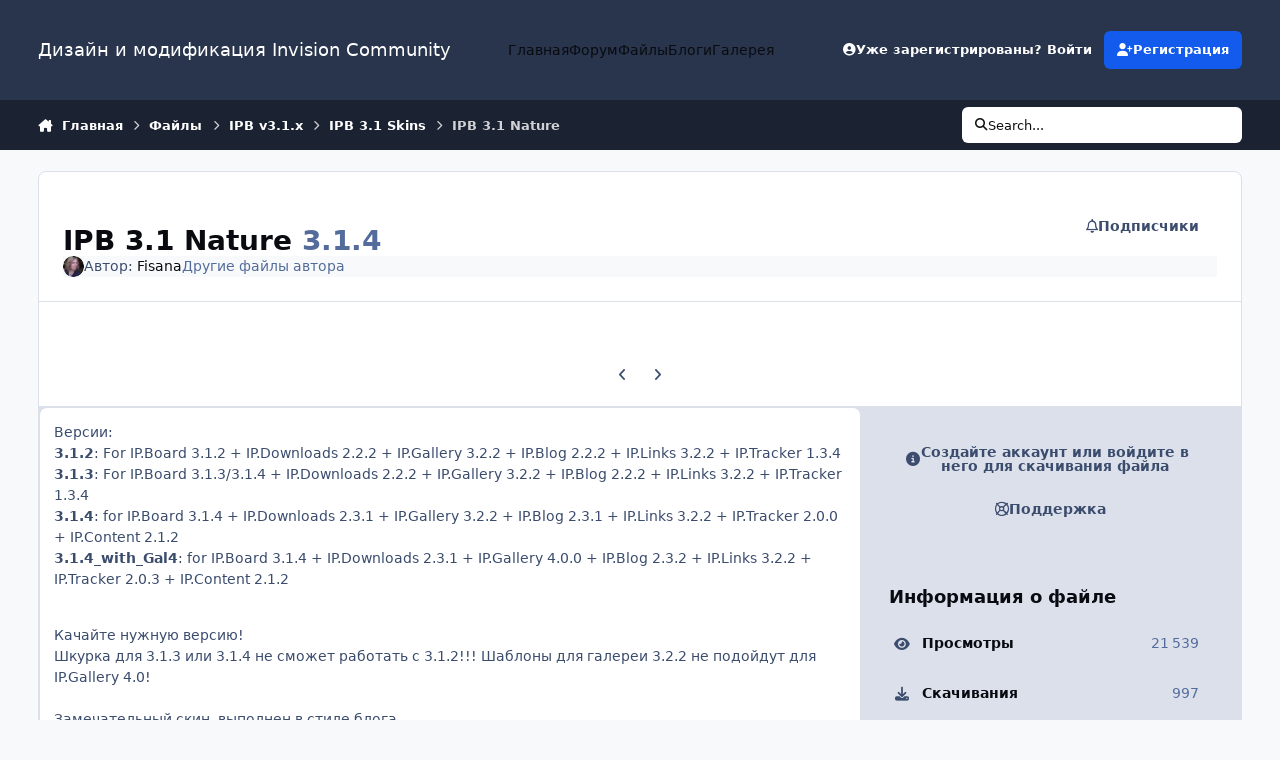

--- FILE ---
content_type: text/html;charset=UTF-8
request_url: https://ipbskins.ru/files/file/208-ipb-31-nature/
body_size: 20732
content:
<!DOCTYPE html>
<html lang="ru-RU" dir="ltr" 

data-ips-path="/files/file/208-ipb-31-nature/"
data-ips-scheme='system'
data-ips-scheme-active='system'
data-ips-scheme-default='system'
data-ips-theme="1"
data-ips-scheme-toggle="true"


    data-ips-guest


data-ips-theme-setting-change-scheme='1'
data-ips-theme-setting-link-panels='1'
data-ips-theme-setting-nav-bar-icons='0'
data-ips-theme-setting-mobile-icons-location='footer'
data-ips-theme-setting-mobile-footer-labels='1'
data-ips-theme-setting-sticky-sidebar='1'
data-ips-theme-setting-flip-sidebar='0'

data-ips-layout='default'



>
	<head data-ips-hook="head">
		<meta charset="utf-8">
		<title data-ips-hook="title">IPB 3.1 Nature - IPB 3.1 Skins - Дизайн и модификация Invision Community</title>
		
		
		
			

<!-- IPS Data Layer Start -->
<script>
    /* IPS Configuration */
    const IpsDataLayerConfig = {"_events":{"account_login":{"enabled":true,"formatted_name":"account_login"},"account_logout":{"enabled":true,"formatted_name":"account_logout"},"account_register":{"enabled":true,"formatted_name":"account_register"},"content_comment":{"enabled":false,"formatted_name":"content_comment"},"content_create":{"enabled":false,"formatted_name":"content_create"},"content_react":{"enabled":false,"formatted_name":"content_react"},"content_view":{"enabled":false,"formatted_name":"content_view"},"search":{"enabled":true,"formatted_name":"search"}},"_properties":{"content_container_url":{"event_keys":["content_*","filter_*","sort","file_download"],"pii":false,"formatted_name":"content_container_url","enabled":true,"type":"string","page_level":true},"content_id":{"event_keys":["content_*","file_download"],"pii":false,"formatted_name":"content_id","enabled":true,"type":"number","page_level":true},"author_name":{"event_keys":["content_*","social_reply","file_download"],"pii":true,"formatted_name":"author_name","enabled":true,"type":"string","page_level":true},"content_title":{"event_keys":["content_*","file_download"],"pii":true,"formatted_name":"content_title","enabled":true,"type":"string","page_level":true},"content_url":{"event_keys":["content_*","file_download"],"pii":false,"formatted_name":"content_url","enabled":true,"type":"string","page_level":true},"author_id":{"event_keys":["content_*","social_reply","file_download"],"pii":true,"formatted_name":"author_id","enabled":true,"type":"number | string","replace_with_sso":true,"page_level":true},"comment_type":{"event_keys":["content_comment","content_react","content_quote"],"pii":false,"formatted_name":"comment_type","enabled":true,"type":"string","page_level":false},"comment_url":{"event_keys":["content_comment","content_react","content_quote"],"pii":false,"formatted_name":"comment_url","enabled":true,"type":"string","page_level":false},"community_area":{"event_keys":["filter_*","sort"],"pii":false,"formatted_name":"community_area","enabled":true,"type":"string","page_level":true},"content_age":{"event_keys":["content_*","file_download"],"pii":false,"formatted_name":"content_age","enabled":true,"type":"number","page_level":true},"content_anonymous":{"event_keys":["content_*","filter_*","sort","file_download"],"pii":false,"formatted_name":"content_anonymous","enabled":true,"type":"boolean","page_level":true,"default":false},"content_area":{"event_keys":["content_*","filter_*","sort","file_download"],"pii":false,"formatted_name":"content_area","enabled":true,"type":"string","page_level":true},"content_container_id":{"event_keys":["content_*","filter_*","sort","file_download"],"pii":false,"formatted_name":"content_container_id","enabled":true,"type":"number","page_level":true},"content_container_name":{"event_keys":["content_*","filter_*","sort","file_download"],"pii":false,"formatted_name":"content_container_name","enabled":true,"type":"string","page_level":true},"content_container_path":{"event_keys":["content_*"],"pii":false,"formatted_name":"content_container_path","enabled":false,"type":"array","page_level":true,"default":[]},"content_is_followed":{"event_keys":["content_*","filter_*","sort","file_download"],"pii":false,"formatted_name":"content_is_followed","enabled":true,"type":"boolean","page_level":true},"content_type":{"event_keys":["content_*","filter_*","sort","file_download"],"pii":false,"formatted_name":"content_type","enabled":true,"type":"string","page_level":true},"file_name":{"event_keys":["file_download"],"pii":false,"formatted_name":"file_name","enabled":true,"type":"string","page_level":false},"content_container_type":{"event_keys":["content_*","filter_*","sort","file_download"],"pii":false,"formatted_name":"content_container_type","enabled":true,"type":"string","page_level":true},"page_number":{"event_keys":["content_view","query","filter","sort"],"pii":false,"formatted_name":"page_number","enabled":true,"type":"number","page_level":true},"comment_id":{"event_keys":["content_comment","content_react","content_quote"],"pii":false,"formatted_name":"comment_id","enabled":true,"type":"number","page_level":false},"ips_key":{"event_keys":["*"],"pii":false,"formatted_name":"ips_key","enabled":false,"type":"string","page_level":true},"ips_time":{"event_keys":["*"],"pii":false,"formatted_name":"ips_time","enabled":true,"type":"number","page_level":true},"logged_in":{"event_keys":[],"pii":false,"formatted_name":"logged_in","enabled":true,"type":"number","page_level":true},"logged_in_time":{"event_keys":[],"pii":false,"formatted_name":"logged_in_time","enabled":true,"type":"number","page_level":true},"member_group":{"event_keys":[],"pii":false,"formatted_name":"member_group","enabled":true,"type":"string","page_level":true},"member_group_id":{"event_keys":[],"pii":false,"formatted_name":"member_group_id","enabled":true,"type":"number","page_level":true},"member_id":{"event_keys":[],"pii":true,"formatted_name":"member_id","enabled":true,"type":"number | string","page_level":true,"replace_with_sso":true},"member_name":{"event_keys":[],"pii":true,"formatted_name":"member_name","enabled":true,"type":"string","page_level":true},"profile_group":{"event_keys":["social_*"],"pii":false,"formatted_name":"profile_group","enabled":true,"type":"string","page_level":true},"profile_group_id":{"event_keys":["social_*"],"pii":false,"formatted_name":"profile_group_id","enabled":true,"type":"number","page_level":true},"profile_id":{"event_keys":["social_*"],"pii":true,"formatted_name":"profile_id","enabled":true,"type":"number | string","page_level":true,"replace_with_sso":true},"profile_name":{"event_keys":["social_*"],"pii":true,"formatted_name":"profile_name","enabled":true,"type":"string","page_level":true},"reaction_type":{"event_keys":["content_react"],"pii":false,"formatted_name":"reaction_type","enabled":true,"type":"string","page_level":false},"view_location":{"event_keys":["*_view"],"pii":false,"formatted_name":"view_location","enabled":true,"type":"string","page_level":true,"default":"page"},"sort_by":{"event_keys":["*sort"],"pii":false,"formatted_name":"sort_by","enabled":true,"type":"string","page_level":true},"sort_direction":{"event_keys":["*sort"],"pii":false,"formatted_name":"sort_direction","enabled":true,"type":"string","page_level":true},"query":{"event_keys":["search"],"pii":false,"formatted_name":"query","enabled":true,"type":"string","page_level":false},"filter_title":{"event_keys":["filter_*"],"pii":false,"formatted_name":"filter_title","enabled":true,"type":"string","page_level":false},"message_recipient_count":{"event_keys":["content_*","filter_*","sort","file_download"],"pii":false,"formatted_name":"message_recipient_count","enabled":true,"type":"number | null","default":null,"page_level":true}},"_pii":false,"_pii_groups":[["author_id","author_name"],["member_id","member_name"],["profile_id","profile_name"]]};

    /* IPS Context */
    const IpsDataLayerContext = {"content_container_url":"https:\/\/ipbskins.ru\/files\/category\/41-ipb-31-skins\/","content_id":208,"author_name":null,"content_title":null,"content_url":"https:\/\/ipbskins.ru\/files\/file\/208-ipb-31-nature\/","author_id":null,"community_area":"Файлы","content_age":5625,"content_anonymous":true,"content_area":"Файлы","content_container_id":41,"content_container_name":"IPB 3.1 Skins","content_is_followed":false,"content_type":"file","content_container_type":"categories","page_number":null,"ips_time":null,"logged_in":0,"logged_in_time":null,"member_group":"Гости","member_group_id":2,"member_id":null,"member_name":null,"profile_group":null,"profile_group_id":null,"profile_id":null,"profile_name":null,"view_location":"page","sort_by":null,"sort_direction":null,"message_recipient_count":null};

    /* IPS Events */
    const IpsDataLayerEvents = [];
</script>


<!-- Handlers -->

<!-- Initializers -->
<script> let initcodegtm = context => { if ( !(context instanceof Object) ) { return; } /* Set the key and time */ let ips_time = IpsDataLayerConfig._properties.ips_time.enabled ? IpsDataLayerConfig._properties.ips_time.formatted_name : false; let ips_key = IpsDataLayerConfig._properties.ips_key.enabled ? IpsDataLayerConfig._properties.ips_key.formatted_name : false; if ( ips_time ) { context[ips_time] = Math.floor( Date.now() / 1000 ); } if ( ips_key ) { let s = i => { return Math.floor((1 + Math.random()) * Math.pow(16, i)) .toString(16) .substring(1); }; let mt = Date.now(); let sec = Math.floor(mt / 1000); let secString = sec.toString(16); secString = secString.substring( secString.length - 8 ); let ms = ( mt - ( sec * 1000 ) ) * 1000; /* milliseconds*/ let msString = (ms + 0x100000).toString(16).substring(1); let randomId = secString + msString + s(1) + '.' + s(4) + s(4); context[ips_key] = randomId; } for ( let i in context ) { if ( context[i] === null ) { context[i] = undefined; } } try { if (context instanceof Object) { window.dataLayer = window.dataLayer || []; window.dataLayer.push(context); return; } Debug.log( 'Invalid Data Layer Context: The IPS GTM Data Layer Initializer failed because the context wasn\'t an Object' ); } catch (e) { Debug.error('Bad Data Layer Initializer: Event initializer failed!'); } }; initcodegtm(IpsDataLayerContext || {}); </script>
<!-- END Initializers -->

<!-- Head Snippets -->

<!-- END Head Snippets -->

<!-- Event Callbacks -->
<script>
const IpsDataLayerEventHandlers = [
    ( () => _event => { try { if ( (_event._properties instanceof Object) && (typeof _event._key === 'string')) { window.dataLayer = window.dataLayer || []; let properties = {}; for ( let pKey in _event._properties ) { properties[_event._key + '.' + pKey] = _event._properties[pKey]; } window.dataLayer.push( { ...properties, 'event': _event._key } ); return; } Debug.log( 'Invalid Data Layer Event: An event wasn\'t processed by the IPS GTM Data Layer Handler. The event\'s _key has to be a string, and its _properties has to be an Object.' ); } catch (e) { Debug.error( e ); } } )
]
</script>
<!-- END Event Callbacks -->

<!-- Properties Callbacks -->
<script>
const IpsDataLayerPropertiesHandlers = [
    ( () => _properties => { try { if ( _properties instanceof Object ) { delete _properties.event; /* this cannot be set since this handler is NOT for adding GTM events*/ window.dataLayer = window.dataLayer || []; window.dataLayer.push( _properties ); } } catch (e) { Debug.error( e ); } } )
]
</script>
<!-- END Properties Callbacks -->

<!-- END Handlers -->

<!-- IPS Data Layer End -->

		
		

	
	<script>(() => document.documentElement.setAttribute('data-ips-scheme', (window.matchMedia('(prefers-color-scheme:dark)').matches) ? 'dark':'light'))();</script>

		


	<script>
		(() => {
			function getCookie(n) {
				let v = `; ${document.cookie}`, parts = v.split(`; ${n}=`);
				if (parts.length === 2) return parts.pop().split(';').shift();
			}
			
			const s = getCookie('ips4_scheme_preference');
			if(!s || s === document.documentElement.getAttribute("data-ips-scheme-active")) return;
			if(s === "system"){
				document.documentElement.setAttribute('data-ips-scheme',(window.matchMedia('(prefers-color-scheme:dark)').matches)?'dark':'light');
			} else {
				document.documentElement.setAttribute("data-ips-scheme",s);
			}
			document.documentElement.setAttribute("data-ips-scheme-active",s);
		})();
	</script>

		
		
		
		
		


	<!--!Font Awesome Free 6 by @fontawesome - https://fontawesome.com License - https://fontawesome.com/license/free Copyright 2024 Fonticons, Inc.-->
	<link rel='stylesheet' href='//ipbskins.ru/applications/core/interface/static/fontawesome/css/all.min.css?v=6.7.2'>



	<link rel='stylesheet' href='//ipbskins.ru/static/css/core_global_framework_framework.css?v=abca338e131765366396'>

	<link rel='stylesheet' href='//ipbskins.ru/static/css/core_global_flags.css?v=abca338e131765366396'>

	<link rel='stylesheet' href='//ipbskins.ru/static/css/core_front_core.css?v=abca338e131765366396'>

	<link rel='stylesheet' href='//ipbskins.ru/static/css/downloads_front_downloads.css?v=abca338e131765366396'>


<!-- Content Config CSS Properties -->
<style id="contentOptionsCSS">
    :root {
        --i-embed-max-width: 500px;
        --i-embed-default-width: 500px;
        --i-embed-media-max-width: 100%;
    }
</style>



	
	
	<style id="themeVariables">
		
			:root{


}
		
	</style>

	
		<style id="themeCustomCSS">
			
		</style>
	

	


		



	<meta name="viewport" content="width=device-width, initial-scale=1, viewport-fit=cover">
	<meta name="apple-mobile-web-app-status-bar-style" content="black-translucent">
	
	
		
		
	
	
		<meta name="twitter:card" content="summary">
	
	
	
		
			
				
					<meta property="og:title" content="IPB 3.1 Nature">
				
			
		
	
		
			
				
					<meta property="og:type" content="website">
				
			
		
	
		
			
				
					<meta property="og:url" content="https://ipbskins.ru/files/file/208-ipb-31-nature/">
				
			
		
	
		
			
				
					<meta name="description" content="Версии:3.1.2: For IP.Board 3.1.2 + IP.Downloads 2.2.2 + IP.Gallery 3.2.2 + IP.Blog 2.2.2 + IP.Links 3.2.2 + IP.Tracker 1.3.43.1.3: For IP.Board 3.1.3/3.1.4 + IP.Downloads 2.2.2 + IP.Gallery 3.2.2 + IP.Blog 2.2.2 + IP.Links 3.2.2 + IP.Tracker 1.3.43.1.4: for IP.Board 3.1.4 + IP.Downloads 2.3.1 + I...">
				
			
		
	
		
			
				
					<meta property="og:description" content="Версии:3.1.2: For IP.Board 3.1.2 + IP.Downloads 2.2.2 + IP.Gallery 3.2.2 + IP.Blog 2.2.2 + IP.Links 3.2.2 + IP.Tracker 1.3.43.1.3: For IP.Board 3.1.3/3.1.4 + IP.Downloads 2.2.2 + IP.Gallery 3.2.2 + IP.Blog 2.2.2 + IP.Links 3.2.2 + IP.Tracker 1.3.43.1.4: for IP.Board 3.1.4 + IP.Downloads 2.3.1 + I...">
				
			
		
	
		
			
				
					<meta property="og:updated_time" content="2011-03-08T11:19:14Z">
				
			
		
	
		
			
				
					<meta property="og:site_name" content="Дизайн и модификация Invision Community">
				
			
		
	
		
			
				
					<meta property="og:locale" content="ru_RU">
				
			
		
	
	
		
			<link rel="canonical" href="https://ipbskins.ru/files/file/208-ipb-31-nature/">
		
	
	
	
	
	
	<link rel="manifest" href="https://ipbskins.ru/manifest.webmanifest/">
	
	

	
	

	
	


		

	</head>
	<body data-ips-hook="body" class="ipsApp ipsApp_front " data-contentClass="IPS\downloads\File" data-controller="core.front.core.app,core.front.core.dataLayer" data-pageApp="downloads" data-pageLocation="front" data-pageModule="downloads" data-pageController="view" data-id="208" >
		<a href="#ipsLayout__main" class="ipsSkipToContent">Перейти к публикации</a>
		
		
			

<!-- IPS Data Body Start -->

<!-- Handlers -->

<!-- END Handlers -->

<!-- IPS Data Layer Body End -->
		
		

<i-pull-to-refresh aria-hidden="true">
	<div class="iPullToRefresh"></div>
</i-pull-to-refresh>
		


	<i-pwa-install id="ipsPwaInstall">
		
		
		<div class="iPwaInstall__content">
			<div class="iPwaInstall__title">View in the app</div>
			<p class="iPwaInstall__desc">A better way to browse. <strong>Learn more</strong>.</p>
		</div>
		<button type="button" class="iPwaInstall__learnMore" popovertarget="iPwaInstall__learnPopover">Learn more</button>
		<button type="button" class="iPwaInstall__dismiss" id="iPwaInstall__dismiss"><span aria-hidden="true">&times;</span><span class="ipsInvisible">Dismiss</span></button>
	</i-pwa-install>
	
	<i-card popover id="iPwaInstall__learnPopover">
		<button class="iCardDismiss" type="button" tabindex="-1" popovertarget="iPwaInstall__learnPopover" popovertargetaction="hide">Close</button>
		<div class="iCard">
			<div class="iCard__content iPwaInstallPopover">
				<div class="i-flex i-gap_2">
					
					<div class="i-flex_11 i-align-self_center">
						<div class="i-font-weight_700 i-color_hard">Дизайн и модификация Invision Community</div>
						<p>A full-screen app on your home screen with push notifications, badges and more.</p>
					</div>
				</div>

				<div class="iPwaInstallPopover__ios">
					<div class="iPwaInstallPopover__title">
						<svg xmlns="http://www.w3.org/2000/svg" viewBox="0 0 384 512"><path d="M318.7 268.7c-.2-36.7 16.4-64.4 50-84.8-18.8-26.9-47.2-41.7-84.7-44.6-35.5-2.8-74.3 20.7-88.5 20.7-15 0-49.4-19.7-76.4-19.7C63.3 141.2 4 184.8 4 273.5q0 39.3 14.4 81.2c12.8 36.7 59 126.7 107.2 125.2 25.2-.6 43-17.9 75.8-17.9 31.8 0 48.3 17.9 76.4 17.9 48.6-.7 90.4-82.5 102.6-119.3-65.2-30.7-61.7-90-61.7-91.9zm-56.6-164.2c27.3-32.4 24.8-61.9 24-72.5-24.1 1.4-52 16.4-67.9 34.9-17.5 19.8-27.8 44.3-25.6 71.9 26.1 2 49.9-11.4 69.5-34.3z"/></svg>
						<span>To install this app on iOS and iPadOS</span>
					</div>
					<ol class="ipsList ipsList--bullets i-color_soft i-margin-top_2">
						<li>Tap the <svg xmlns='http://www.w3.org/2000/svg' viewBox='0 0 416 550.4' class='iPwaInstallPopover__svg'><path d='M292.8 129.6 208 44.8l-84.8 84.8-22.4-22.4L208 0l107.2 107.2-22.4 22.4Z'/><path d='M192 22.4h32v336h-32v-336Z'/><path d='M368 550.4H48c-27.2 0-48-20.8-48-48v-288c0-27.2 20.8-48 48-48h112v32H48c-9.6 0-16 6.4-16 16v288c0 9.6 6.4 16 16 16h320c9.6 0 16-6.4 16-16v-288c0-9.6-6.4-16-16-16H256v-32h112c27.2 0 48 20.8 48 48v288c0 27.2-20.8 48-48 48Z'/></svg> Share icon in Safari</li>
						<li>Scroll the menu and tap <strong>Add to Home Screen</strong>.</li>
						<li>Tap <strong>Add</strong> in the top-right corner.</li>
					</ol>
				</div>
				<div class="iPwaInstallPopover__android">
					<div class="iPwaInstallPopover__title">
						<svg xmlns="http://www.w3.org/2000/svg" viewBox="0 0 576 512"><path d="M420.6 301.9a24 24 0 1 1 24-24 24 24 0 0 1 -24 24m-265.1 0a24 24 0 1 1 24-24 24 24 0 0 1 -24 24m273.7-144.5 47.9-83a10 10 0 1 0 -17.3-10h0l-48.5 84.1a301.3 301.3 0 0 0 -246.6 0L116.2 64.5a10 10 0 1 0 -17.3 10h0l47.9 83C64.5 202.2 8.2 285.6 0 384H576c-8.2-98.5-64.5-181.8-146.9-226.6"/></svg>
						<span>To install this app on Android</span>
					</div>
					<ol class="ipsList ipsList--bullets i-color_soft i-margin-top_2">
						<li>Tap the 3-dot menu (⋮) in the top-right corner of the browser.</li>
						<li>Tap <strong>Add to Home screen</strong> or <strong>Install app</strong>.</li>
						<li>Confirm by tapping <strong>Install</strong>.</li>
					</ol>
				</div>
			</div>
		</div>
	</i-card>

		
		<div class="ipsLayout" id="ipsLayout" data-ips-hook="layout">
			
			<div class="ipsLayout__app" data-ips-hook="app">
				
				<div data-ips-hook="mobileHeader" class="ipsMobileHeader ipsResponsive_header--mobile">
					
<a href="https://ipbskins.ru/" data-ips-hook="logo" class="ipsLogo ipsLogo--mobile" accesskey="1">
	
		

		

	
  	<div class="ipsLogo__text">
		<span class="ipsLogo__name" data-ips-theme-text="set__i-logo-text">Дизайн и модификация Invision Community</span>
		
			<span class="ipsLogo__slogan" data-ips-theme-text="set__i-logo-slogan"></span>
		
	</div>
</a>
					
<ul data-ips-hook="mobileNavHeader" class="ipsMobileNavIcons ipsResponsive_header--mobile">
	
		<li data-el="guest">
			<button type="button" class="ipsMobileNavIcons__button ipsMobileNavIcons__button--primary" aria-controls="ipsOffCanvas--guest" aria-expanded="false" data-ipscontrols>
				<span>Войти</span>
			</button>
		</li>
	
	
	
		
	
    
	
	
</ul>
				</div>
				
				


				
					
<nav class="ipsBreadcrumb ipsBreadcrumb--mobile ipsResponsive_header--mobile" aria-label="Breadcrumbs" >
	<ol itemscope itemtype="https://schema.org/BreadcrumbList" class="ipsBreadcrumb__list">
		<li itemprop="itemListElement" itemscope itemtype="https://schema.org/ListItem">
			<a title="Главная" href="https://ipbskins.ru/" itemprop="item">
				<i class="fa-solid fa-house-chimney"></i> <span itemprop="name">Главная</span>
			</a>
			<meta itemprop="position" content="1">
		</li>
		
		
		
			
				<li itemprop="itemListElement" itemscope itemtype="https://schema.org/ListItem">
					<a href="https://ipbskins.ru/files/" itemprop="item">
						<span itemprop="name">Файлы </span>
					</a>
					<meta itemprop="position" content="2">
				</li>
			
			
		
			
				<li itemprop="itemListElement" itemscope itemtype="https://schema.org/ListItem">
					<a href="https://ipbskins.ru/files/category/40-ipb-v31x/" itemprop="item">
						<span itemprop="name">IPB v3.1.x </span>
					</a>
					<meta itemprop="position" content="3">
				</li>
			
			
		
			
				<li itemprop="itemListElement" itemscope itemtype="https://schema.org/ListItem">
					<a href="https://ipbskins.ru/files/category/41-ipb-31-skins/" itemprop="item">
						<span itemprop="name">IPB 3.1 Skins </span>
					</a>
					<meta itemprop="position" content="4">
				</li>
			
			
		
			
				<li aria-current="location" itemprop="itemListElement" itemscope itemtype="https://schema.org/ListItem">
					<span itemprop="name">IPB 3.1 Nature</span>
					<meta itemprop="position" content="5">
				</li>
			
			
		
	</ol>
	<ul class="ipsBreadcrumb__feed" data-ips-hook="feed">
		
		<li >
			<a data-action="defaultStream" href="https://ipbskins.ru/discover/" ><i class="fa-regular fa-file-lines"></i> <span data-role="defaultStreamName">Вся активность</span></a>
		</li>
	</ul>
</nav>
				
				
					<header data-ips-hook="header" class="ipsHeader ipsResponsive_header--desktop">
						
						
							<div data-ips-hook="primaryHeader" class="ipsHeader__primary" >
								<div class="ipsWidth ipsHeader__align">
									<div data-ips-header-position="4" class="ipsHeader__start">


	
		<div data-ips-header-content='logo'>
			<!-- logo -->
			
				
<a href="https://ipbskins.ru/" data-ips-hook="logo" class="ipsLogo ipsLogo--desktop" accesskey="1">
	
		

		

	
  	<div class="ipsLogo__text">
		<span class="ipsLogo__name" data-ips-theme-text="set__i-logo-text">Дизайн и модификация Invision Community</span>
		
			<span class="ipsLogo__slogan" data-ips-theme-text="set__i-logo-slogan"></span>
		
	</div>
</a>
			
			
			    
			    
			    
			    
			
		</div>
	

	

	

	

	
</div>
									<div data-ips-header-position="5" class="ipsHeader__center">


	

	
		<div data-ips-header-content='navigation'>
			<!-- navigation -->
			
			
			    
				    


<nav data-ips-hook="navBar" class="ipsNav" aria-label="Primary">
	<i-navigation-menu>
		<ul class="ipsNavBar" data-role="menu">
			


	
		
		
		
		<li  data-id="40"  data-navApp="core" data-navExt="CustomItem" >
			
			
				
					<a href="https://ipbskins.ru"  data-navItem-id="40" >
						<span class="ipsNavBar__icon" aria-hidden="true">
							
								<i class="fa-solid" style="--icon:'\f1c5'"></i>
							
						</span>
						<span class="ipsNavBar__text">
							<span class="ipsNavBar__label">Главная</span>
						</span>
					</a>
				
			
		</li>
	

	
		
		
		
		<li  data-id="45"  data-navApp="forums" data-navExt="Forums" >
			
			
				
					<a href="https://ipbskins.ru/forums/"  data-navItem-id="45" >
						<span class="ipsNavBar__icon" aria-hidden="true">
							
								<i class="fa-solid" style="--icon:'\f075'"></i>
							
						</span>
						<span class="ipsNavBar__text">
							<span class="ipsNavBar__label">Форум</span>
						</span>
					</a>
				
			
		</li>
	

	
		
		
			
		
		
		<li  data-id="49" data-active data-navApp="downloads" data-navExt="Downloads" >
			
			
				
					<a href="https://ipbskins.ru/files/"  data-navItem-id="49" aria-current="page">
						<span class="ipsNavBar__icon" aria-hidden="true">
							
								<i class="fa-solid" style="--icon:'\f019'"></i>
							
						</span>
						<span class="ipsNavBar__text">
							<span class="ipsNavBar__label">Файлы</span>
						</span>
					</a>
				
			
		</li>
	

	
		
		
		
		<li  data-id="47"  data-navApp="blog" data-navExt="Blogs" >
			
			
				
					<a href="https://ipbskins.ru/blogs/"  data-navItem-id="47" >
						<span class="ipsNavBar__icon" aria-hidden="true">
							
								<i class="fa-solid" style="--icon:'\f044'"></i>
							
						</span>
						<span class="ipsNavBar__text">
							<span class="ipsNavBar__label">Блоги</span>
						</span>
					</a>
				
			
		</li>
	

	
		
		
		
		<li  data-id="48"  data-navApp="gallery" data-navExt="Gallery" >
			
			
				
					<a href="https://ipbskins.ru/gallery/"  data-navItem-id="48" >
						<span class="ipsNavBar__icon" aria-hidden="true">
							
								<i class="fa-solid" style="--icon:'\f87c'"></i>
							
						</span>
						<span class="ipsNavBar__text">
							<span class="ipsNavBar__label">Галерея</span>
						</span>
					</a>
				
			
		</li>
	

			<li data-role="moreLi" hidden>
				<button aria-expanded="false" aria-controls="nav__more" data-ipscontrols type="button">
					<span class="ipsNavBar__icon" aria-hidden="true">
						<i class="fa-solid fa-bars"></i>
					</span>
					<span class="ipsNavBar__text">
						<span class="ipsNavBar__label">Больше</span>
						<i class="fa-solid fa-angle-down"></i>
					</span>
				</button>
				<ul class="ipsNav__dropdown" id="nav__more" data-role="moreMenu" data-ips-hidden-light-dismiss hidden></ul>
			</li>
		</ul>
		<div class="ipsNavPriority js-ipsNavPriority" aria-hidden="true">
			<ul class="ipsNavBar" data-role="clone">
				<li data-role="moreLiClone">
					<button aria-expanded="false" aria-controls="nav__more" data-ipscontrols type="button">
						<span class="ipsNavBar__icon" aria-hidden="true">
							<i class="fa-solid fa-bars"></i>
						</span>
						<span class="ipsNavBar__text">
							<span class="ipsNavBar__label">Больше</span>
							<i class="fa-solid fa-angle-down"></i>
						</span>
					</button>
				</li>
				


	
		
		
		
		<li  data-id="40"  data-navApp="core" data-navExt="CustomItem" >
			
			
				
					<a href="https://ipbskins.ru"  data-navItem-id="40" >
						<span class="ipsNavBar__icon" aria-hidden="true">
							
								<i class="fa-solid" style="--icon:'\f1c5'"></i>
							
						</span>
						<span class="ipsNavBar__text">
							<span class="ipsNavBar__label">Главная</span>
						</span>
					</a>
				
			
		</li>
	

	
		
		
		
		<li  data-id="45"  data-navApp="forums" data-navExt="Forums" >
			
			
				
					<a href="https://ipbskins.ru/forums/"  data-navItem-id="45" >
						<span class="ipsNavBar__icon" aria-hidden="true">
							
								<i class="fa-solid" style="--icon:'\f075'"></i>
							
						</span>
						<span class="ipsNavBar__text">
							<span class="ipsNavBar__label">Форум</span>
						</span>
					</a>
				
			
		</li>
	

	
		
		
			
		
		
		<li  data-id="49" data-active data-navApp="downloads" data-navExt="Downloads" >
			
			
				
					<a href="https://ipbskins.ru/files/"  data-navItem-id="49" aria-current="page">
						<span class="ipsNavBar__icon" aria-hidden="true">
							
								<i class="fa-solid" style="--icon:'\f019'"></i>
							
						</span>
						<span class="ipsNavBar__text">
							<span class="ipsNavBar__label">Файлы</span>
						</span>
					</a>
				
			
		</li>
	

	
		
		
		
		<li  data-id="47"  data-navApp="blog" data-navExt="Blogs" >
			
			
				
					<a href="https://ipbskins.ru/blogs/"  data-navItem-id="47" >
						<span class="ipsNavBar__icon" aria-hidden="true">
							
								<i class="fa-solid" style="--icon:'\f044'"></i>
							
						</span>
						<span class="ipsNavBar__text">
							<span class="ipsNavBar__label">Блоги</span>
						</span>
					</a>
				
			
		</li>
	

	
		
		
		
		<li  data-id="48"  data-navApp="gallery" data-navExt="Gallery" >
			
			
				
					<a href="https://ipbskins.ru/gallery/"  data-navItem-id="48" >
						<span class="ipsNavBar__icon" aria-hidden="true">
							
								<i class="fa-solid" style="--icon:'\f87c'"></i>
							
						</span>
						<span class="ipsNavBar__text">
							<span class="ipsNavBar__label">Галерея</span>
						</span>
					</a>
				
			
		</li>
	

			</ul>
		</div>
	</i-navigation-menu>
</nav>
			    
			    
			    
			    
			
		</div>
	

	

	

	
</div>
									<div data-ips-header-position="6" class="ipsHeader__end">


	

	

	
		<div data-ips-header-content='user'>
			<!-- user -->
			
			
			    
			    
				    

	<ul id="elUserNav" data-ips-hook="userBarGuest" class="ipsUserNav ipsUserNav--guest">
        
		
        
        
        
            
            <li id="elSignInLink" data-el="sign-in">
                <button type="button" id="elUserSignIn" popovertarget="elUserSignIn_menu" class="ipsUserNav__link">
                	<i class="fa-solid fa-circle-user"></i>
                	<span class="ipsUserNav__text">Уже зарегистрированы? Войти</span>
                </button>                
                
<i-dropdown popover id="elUserSignIn_menu">
	<div class="iDropdown">
		<form accept-charset='utf-8' method='post' action='https://ipbskins.ru/login/'>
			<input type="hidden" name="csrfKey" value="d98d0946cc2f7c7f612ca724b212330d">
			<input type="hidden" name="ref" value="aHR0cHM6Ly9pcGJza2lucy5ydS9maWxlcy9maWxlLzIwOC1pcGItMzEtbmF0dXJlLw==">
			<div data-role="loginForm">
				
				
				
					
<div class="">
	<h4 class="ipsTitle ipsTitle--h3 i-padding_2 i-padding-bottom_0 i-color_hard">Войти</h4>
	<ul class='ipsForm ipsForm--vertical ipsForm--login-popup'>
		<li class="ipsFieldRow ipsFieldRow--noLabel ipsFieldRow--fullWidth">
			<label class="ipsFieldRow__label" for="login_popup_email">Email-адрес</label>
			<div class="ipsFieldRow__content">
                <input type="email" class='ipsInput ipsInput--text' placeholder="Email-адрес" name="auth" autocomplete="email" id='login_popup_email'>
			</div>
		</li>
		<li class="ipsFieldRow ipsFieldRow--noLabel ipsFieldRow--fullWidth">
			<label class="ipsFieldRow__label" for="login_popup_password">Пароль</label>
			<div class="ipsFieldRow__content">
				<input type="password" class='ipsInput ipsInput--text' placeholder="Пароль" name="password" autocomplete="current-password" id='login_popup_password'>
			</div>
		</li>
		<li class="ipsFieldRow ipsFieldRow--checkbox">
			<input type="checkbox" name="remember_me" id="remember_me_checkbox_popup" value="1" checked class="ipsInput ipsInput--toggle">
			<div class="ipsFieldRow__content">
				<label class="ipsFieldRow__label" for="remember_me_checkbox_popup">Запомнить меня</label>
				<div class="ipsFieldRow__desc">Не рекомендуется на общедоступных компьютерах</div>
			</div>
		</li>
		<li class="ipsSubmitRow">
			<button type="submit" name="_processLogin" value="usernamepassword" class="ipsButton ipsButton--primary i-width_100p">Войти</button>
			
				<p class="i-color_soft i-link-color_inherit i-font-weight_500 i-font-size_-1 i-margin-top_2">
					
						<a href='https://ipbskins.ru/lostpassword/' data-ipsDialog data-ipsDialog-title='Забыли пароль?'>
					
					Забыли пароль?</a>
				</p>
			
		</li>
	</ul>
</div>
				
			</div>
		</form>
	</div>
</i-dropdown>
            </li>
            
        
		
			<li data-el="sign-up">
				
					<a href="https://ipbskins.ru/register/" class="ipsUserNav__link ipsUserNav__link--sign-up"  id="elRegisterButton">
						<i class="fa-solid fa-user-plus"></i>
						<span class="ipsUserNav__text">Регистрация</span>
					</a>
				
			</li>
		
		

    <li class='ipsHide' id='elCart_container'></li>

	</ul>

			    
			    
			    
			
		</div>
	

	

	
</div>
								</div>
							</div>
						
						
							<div data-ips-hook="secondaryHeader" class="ipsHeader__secondary" >
								<div class="ipsWidth ipsHeader__align">
									<div data-ips-header-position="7" class="ipsHeader__start">


	

	

	

	
		<div data-ips-header-content='breadcrumb'>
			<!-- breadcrumb -->
			
			
			    
			    
			    
				    
<nav class="ipsBreadcrumb ipsBreadcrumb--top " aria-label="Breadcrumbs" >
	<ol itemscope itemtype="https://schema.org/BreadcrumbList" class="ipsBreadcrumb__list">
		<li itemprop="itemListElement" itemscope itemtype="https://schema.org/ListItem">
			<a title="Главная" href="https://ipbskins.ru/" itemprop="item">
				<i class="fa-solid fa-house-chimney"></i> <span itemprop="name">Главная</span>
			</a>
			<meta itemprop="position" content="1">
		</li>
		
		
		
			
				<li itemprop="itemListElement" itemscope itemtype="https://schema.org/ListItem">
					<a href="https://ipbskins.ru/files/" itemprop="item">
						<span itemprop="name">Файлы </span>
					</a>
					<meta itemprop="position" content="2">
				</li>
			
			
		
			
				<li itemprop="itemListElement" itemscope itemtype="https://schema.org/ListItem">
					<a href="https://ipbskins.ru/files/category/40-ipb-v31x/" itemprop="item">
						<span itemprop="name">IPB v3.1.x </span>
					</a>
					<meta itemprop="position" content="3">
				</li>
			
			
		
			
				<li itemprop="itemListElement" itemscope itemtype="https://schema.org/ListItem">
					<a href="https://ipbskins.ru/files/category/41-ipb-31-skins/" itemprop="item">
						<span itemprop="name">IPB 3.1 Skins </span>
					</a>
					<meta itemprop="position" content="4">
				</li>
			
			
		
			
				<li aria-current="location" itemprop="itemListElement" itemscope itemtype="https://schema.org/ListItem">
					<span itemprop="name">IPB 3.1 Nature</span>
					<meta itemprop="position" content="5">
				</li>
			
			
		
	</ol>
	<ul class="ipsBreadcrumb__feed" data-ips-hook="feed">
		
		<li >
			<a data-action="defaultStream" href="https://ipbskins.ru/discover/" ><i class="fa-regular fa-file-lines"></i> <span data-role="defaultStreamName">Вся активность</span></a>
		</li>
	</ul>
</nav>
			    
			    
			
		</div>
	

	
</div>
									<div data-ips-header-position="8" class="ipsHeader__center">


	

	

	

	

	
</div>
									<div data-ips-header-position="9" class="ipsHeader__end">


	

	

	

	

	
		<div data-ips-header-content='search'>
			<!-- search -->
			
			
			    
			    
			    
			    
				    

	<button class='ipsSearchPseudo' popovertarget="ipsSearchDialog" type="button">
		<i class="fa-solid fa-magnifying-glass"></i>
		<span>Search...</span>
	</button>

			    
			
		</div>
	
</div>
								</div>
							</div>
						
					</header>
				
				<main data-ips-hook="main" class="ipsLayout__main" id="ipsLayout__main" tabindex="-1">
					<div class="ipsWidth ipsWidth--main-content">
						<div class="ipsContentWrap">
							
							

							<div class="ipsLayout__columns">
								<section data-ips-hook="primaryColumn" class="ipsLayout__primary-column">
									
									
									
                                    
									

	





    
    

									



<div class="ipsBlockSpacer" data-ips-hook="main">
	<div class="ipsBox ipsBox--downloadsFile ipsPull">
		<header class="ipsPageHeader">
			<div class="ipsPageHeader__row">
				<div data-ips-hook="header" class="ipsPageHeader__primary">
					<div class="ipsPageHeader__title">
						<div data-ips-hook="badges" class="ipsBadges">
							
						</div>
						<h1 data-ips-hook="title">
							
								<span>IPB 3.1 Nature <span class="i-color_soft">3.1.4</span></span>
							
						</h1>
					</div>
					
					
					
				</div>
				<div class="ipsButtons" data-ips-hook="fileMainButtons">
					
					

					
					

<div data-followApp='downloads' data-followArea='file' data-followID='208' data-controller='core.front.core.followButton'>
	

	<a data-ips-hook="guest" href="https://ipbskins.ru/login/" rel="nofollow" class="ipsButton ipsButton--follow" data-role="followButton" data-ipstooltip title="Войдите, чтобы подписаться">
		<span>
			<i class="fa-regular fa-bell"></i>
			<span class="ipsButton__label">Подписчики</span>
		</span>
		
	</a>

</div>
				</div>
			</div>
			<div class="ipsPageHeader__row ipsPageHeader__row--footer">
				<div class="ipsPageHeader__primary">
					<div class="ipsPhotoPanel ipsPhotoPanel--inline">
						


	<a data-ips-hook="userPhotoWithUrl" href="https://ipbskins.ru/profile/1-fisana/" rel="nofollow" data-ipshover data-ipshover-width="370" data-ipshover-target="https://ipbskins.ru/profile/1-fisana/?do=hovercard"  class="ipsUserPhoto ipsUserPhoto--tiny" title="Перейти в профиль Fisana" data-group="4" aria-hidden="true" tabindex="-1">
		<img src="https://ipbskins.ru/uploads/profile/photo-thumb-1.jpg" alt="Fisana" loading="lazy">
	</a>

						<div class="ipsPhotoPanel__text" data-ips-hook="author">
							<p class="ipsPhotoPanel__primary">
								Автор: 


<a href='https://ipbskins.ru/profile/1-fisana/' rel="nofollow" data-ipsHover data-ipsHover-width='370' data-ipsHover-target='https://ipbskins.ru/profile/1-fisana/?do=hovercard&amp;referrer=https%253A%252F%252Fipbskins.ru%252Ffiles%252Ffile%252F208-ipb-31-nature%252F' title="Перейти в профиль Fisana" class="ipsUsername" translate="no">Fisana</a>
								
							</p>
							
								<ul class="ipsPhotoPanel__secondary ipsList ipsList--sep">
									
										<li><a href="https://ipbskins.ru/profile/1-fisana/content/?type=downloads_file">Другие файлы автора</a></li>
									
									
								</ul>
							
						</div>
					</div>
				</div>
			</div>
		</header>
		
		


	    
		
		
		
			<section class="i-border-bottom_3">
				<h2 class="ipsBox__header ipsHide">1 скриншот</h2>
				<div data-ips-hook="screenshots">
					<ul class="ipsCarousel ipsCarousel--padding ipsCarousel--images ipsCarousel--downloads-file-screenshots" id="downloads-file-screenshots" tabindex="0">
						
						
							<li>
								<a href="https://ipbskins.ru/uploads/screenshots/monthly_03_2011/4e51f09bfeaee751a92ae692f851be3e-nature_big.jpg" class="ipsThumb" data-ipslightbox data-ipslightbox-group="download_208">
									<img src="https://ipbskins.ru/uploads/screenshots/monthly_03_2011/thumb-4e51f09bfeaee751a92ae692f851be3e-nature_big.jpg" alt="">
								</a>
							</li>
						
					</ul>
					

<div class='ipsCarouselNav i-margin-bottom_2' data-ipscarousel='downloads-file-screenshots' >
	<button class='ipsCarouselNav__button' data-carousel-arrow='prev'><span class="ipsInvisible">Previous carousel slide</span><i class='fa-ips' aria-hidden='true'></i></button>
	<button class='ipsCarouselNav__button' data-carousel-arrow='next'><span class="ipsInvisible">Next carousel slide</span><i class='fa-ips' aria-hidden='true'></i></button>
</div>
				</div>
			</section>
		
		<div class="ipsColumns ipsColumns--lines">
			<article class="ipsColumns__primary i-flex i-flex-direction_column">
				
				

				<div class="i-flex_11">
					
						<section class="ipsEntry i-padding_2">
							<div class="ipsEntry__post">
								<div class="ipsRichText ipsRichText--user" data-controller="core.front.core.lightboxedImages"><p>Версии:</p><p><strong>3.1.2</strong>: For IP.Board 3.1.2 + IP.Downloads 2.2.2 + IP.Gallery 3.2.2 + IP.Blog 2.2.2 + IP.Links 3.2.2 + IP.Tracker 1.3.4</p><p><strong>3.1.3</strong>: For IP.Board 3.1.3/3.1.4 + IP.Downloads 2.2.2 + IP.Gallery 3.2.2 + IP.Blog 2.2.2 + IP.Links 3.2.2 + IP.Tracker 1.3.4</p><p><strong>3.1.4</strong>: for IP.Board 3.1.4 + IP.Downloads 2.3.1 + IP.Gallery 3.2.2 + IP.Blog 2.3.1 + IP.Links 3.2.2 + IP.Tracker 2.0.0 + IP.Content 2.1.2</p><p><strong>3.1.4_with_Gal4</strong>: for IP.Board 3.1.4 + IP.Downloads 2.3.1 + IP.Gallery 4.0.0 + IP.Blog 2.3.2 + IP.Links 3.2.2 + IP.Tracker 2.0.3 + IP.Content 2.1.2</p><p> </p><p></p><div class="noticeui noticeui-error">
	<h5>Качайте нужную версию!</h5>
	<p> Шкурка для 3.1.3 или 3.1.4 не сможет работать с 3.1.2!!! Шаблоны для галереи 3.2.2 не подойдут для IP.Gallery 4.0!</p>
	
	<span></span>
</div><p> </p><p>Замечательный скин, выполнен в стиле блога. </p><p><a href="https://ipbskins.ru/forum/gallery/album/1/54-nature-ipb-31/" rel="">Смотреть больше скриншотов в галерее</a> с осенним оформлением. Сейчас фон изменен.</p><p> </p><p>В этом скине нет графического логотипа. В шапке нужно просто заменить текст.</p><p> </p><p>Look &amp; Feel  &gt;  Manage Skin Sets &amp; Templates  &gt;  Manage Templates in nature</p><p> </p><p>Открыть Global Templates &gt; <strong>defaultHeader</strong></p><p> </p><p></p><pre class="ipsCode">&lt;a class='logo' href='{$this-&gt;settings['board_url']}' title='{$this-&gt;lang-&gt;words['go_home']}' 
rel="home" accesskey='1'&gt;NATURE&lt;/a&gt;&lt;br /&gt;
&lt;span class='logo'&gt;Designed by IPBSkins.ru Team&lt;/span&gt;</pre><div></div><p></p><p> </p><p>Заменить текст ('NATURE' и 'Designed by IPBSkins.ru Team') названием и описанием вашего форума.</p><p> </p><p>Если не хватит места (в случае длинного названия форума) нужно просто уменьшить размер шрифта</p><p>Откройте <strong>ipb_styles.css</strong></p><p> </p><p>Найдите (почти в конце)</p><p></p><pre class="ipsCode">a.logo {
font-size:65px; 
color:#ededc5; 
text-decoration: none;
}

span.logo {
font-size:19px; 
color:#fff; 
text-decoration: none;
}</pre><div></div><p></p><p>Замените значения 65 и 19 на нужные.</p></div>
								
								
									<section data-controller="downloads.front.view.changeLog" class="i-margin-top_4 i-background_2 i-padding_3 i-border-radius_box">
										<div class="i-flex i-align-items_center i-gap_1 i-flex-wrap_wrap i-justify-content_space-between i-margin-bottom_2">
											<h2 class="ipsTitle ipsTitle--h5">Изменения в версии <span data-role='versionTitle'>3.1.4</span></h2>
											
												<button type="button" id="elChangelog" popovertarget="elChangelog_menu" class="i-color_soft i-font-weight_500" title="Просмотреть истории версий"><span>Просмотреть список изменений</span><i class="fa-solid fa-caret-down i-margin-start_icon"></i></button>
											
										</div>
										<div data-role="changeLogData">
											

<p class='i-color_soft i-margin-bottom_1'>Выпущена <time datetime='2011-03-08T11:19:14Z' title='08.03.2011 11:19' data-short='14 г' class='ipsTime ipsTime--long'><span class='ipsTime__long'>8 марта 2011</span><span class='ipsTime__short'>14 г</span></time></p>
<div class='ipsRichText'>
	
		



<div class='ipsRichText ' data-controller='core.front.core.lightboxedImages' ><ul><li>Обновлен до 3.1.4 с новыми версиями компонентов.</li><li>Фон форума теперь универсальный</li><li>Добавлена поддержка IP.Content</li><li>Обновлен для работы с IP.Gallery 4.0</li></ul></div>

	
</div>

										</div>
										<i-dropdown popover id="elChangelog_menu" data-i-dropdown-selectable="radio">
											<div class="iDropdown">
												<ul class="iDropdown__items">
													
													<li><a href="https://ipbskins.ru/files/file/208-ipb-31-nature/?changelog=0" title="Просмотр списка изменений версии 3.1.4" aria-selected="true"  data-ipsmenuvalue="3.1.4"><i class="iDropdown__input"></i>3.1.4</a></li>
													
														
														<li class="">
															<a href="https://ipbskins.ru/files/file/208-ipb-31-nature/?changelog=183" title="Просмотр списка изменений версии 04.11.2010 19:14"  data-ipsmenuvalue="caca251f953c2fe9dd98de1f5690bdf8" data-changelogtitle="04.11.2010 19:14">
																<i class="iDropdown__input"></i>
																<div>
																	04.11.2010 19:14
																	<span class="iDropdown__minor"><time datetime='2010-11-04T19:14:47Z' title='04.11.2010 19:14' data-short='15 г' class='ipsTime ipsTime--long'><span class='ipsTime__long'>4 ноября 2010</span><span class='ipsTime__short'>15 г</span></time></span>
																</div>
															</a>
														</li>
													
												</ul>
											</div>
										</i-dropdown>
									</section>
								

								
							</div>
						</section>
					
				</div>
				
				
					<div class="ipsEntry__footer">
					    
						
							

	<div data-controller='core.front.core.reaction' class='ipsReact '>	
		
			
			<div class='ipsReact_blurb ipsHide' data-role='reactionBlurb'>
				
			</div>
		
		
		
	</div>

						
					</div>
				
			</article>
			<aside class="ipsColumns__secondary i-basis_380">
				<div class="i-padding_3">
					<ul class="ipsButtons i-margin-bottom_4" data-ips-hook="downloadButtonList">
						
							
								<li>

<a class='ipsButton ipsButton--inherit ipsButton--wide' href='https://ipbskins.ru/login/' data-ipsDialog data-ipsDialog-size='medium' data-ipsDialog-title='Войти сейчас'><i class="fa-solid fa-circle-info"></i> Создайте аккаунт или войдите в него для скачивания файла</a>
</li>
							
						
						
						
							<li><a href="https://ipbskins.ru/forums/topic/6001-ipb-31-skins-%E2%80%93-ipb-31-nature/" title="Получить поддержку по файлу" class="ipsButton ipsButton--large ipsButton--text i-width_100p"><i class="fa-regular fa-life-ring"></i><span>Поддержка</span></a></li>
						
					</ul>
					<h2 class="ipsTitle ipsTitle--h4 ipsTitle--margin">Информация о файле</h2>
					<ul class="ipsList ipsList--label-value ipsList--border ipsList--icons" data-ips-hook="downloadsFileStats">
						<li>
							<i class="fa-solid fa-eye"></i>
							<strong class="ipsList__label">Просмотры</strong>
							<span class="ipsList__value">21 539</span>
						</li>
						
						
							<li>
								<i class="fa-solid fa-download"></i>
								<strong class="ipsList__label">Скачивания</strong>
								<span class="ipsList__value">997</span>
							</li>
						
						<li>
							<i class="fa-solid fa-calendar-plus"></i>
							<strong class="ipsList__label">Опубликовано</strong>
							<span class="ipsList__value"><time datetime='2010-08-29T11:30:21Z' title='29.08.2010 11:30' data-short='15 г' class='ipsTime ipsTime--long'><span class='ipsTime__long'>29 августа 2010</span><span class='ipsTime__short'>15 г</span></time></span>
						</li>
						
							<li>
								<i class="fa-solid fa-calendar-check"></i>
								<strong class="ipsList__label">Published</strong>
								<span class="ipsList__value"><time datetime='2011-03-08T11:19:14Z' title='08.03.2011 11:19' data-short='14 г' class='ipsTime ipsTime--long'><span class='ipsTime__long'>8 марта 2011</span><span class='ipsTime__short'>14 г</span></time></span>
							</li>
						
						
							<li>
								<i class="fa-solid fa-arrows-rotate"></i>
								<strong class="ipsList__label">Обновлено</strong>
								<span class="ipsList__value"><time datetime='2011-03-08T11:19:14Z' title='08.03.2011 11:19' data-short='14 г' class='ipsTime ipsTime--long'><span class='ipsTime__long'>8 марта 2011</span><span class='ipsTime__short'>14 г</span></time></span>
							</li>
						
						
							<li>
								<i class="fa-solid fa-file-lines"></i>
								<strong class="ipsList__label">Размер файла</strong>
								<span class="ipsList__value">3.95 Мб</span>
							</li>
						
						
					</ul>
					
					
					
				</div>
			</aside>
		</div>
	</div>

	<div class="ipsPageActions ipsBox i-padding_2 ipsPull ipsResponsive_showPhone">
		

		
		
		

<div data-followApp='downloads' data-followArea='file' data-followID='208' data-controller='core.front.core.followButton'>
	

	<a data-ips-hook="guest" href="https://ipbskins.ru/login/" rel="nofollow" class="ipsButton ipsButton--follow" data-role="followButton" data-ipstooltip title="Войдите, чтобы подписаться">
		<span>
			<i class="fa-regular fa-bell"></i>
			<span class="ipsButton__label">Подписчики</span>
		</span>
		
	</a>

</div>
	</div>
	
	
		<div class="ipsPager">
			<div class="ipsPager_prev">
				
					<a href="https://ipbskins.ru/files/file/197-ipb-31-comfy-style/" title="Предыдущий файл">
						<span class="ipsPager_type">Предыдущий файл</span>
						<span class="ipsPager_title ipsTruncate_1">IPB 3.1 Comfy Style</span>
					</a>
				
			</div>
			
				<div class="ipsPager_next">
					<a href="https://ipbskins.ru/files/file/199-ipb-31-paradox/" title="Следующий файл">
						<span class="ipsPager_type">Следующий файл</span>
						<span class="ipsPager_title ipsTruncate_1">IPB 3.1 Paradox</span>
					</a>
				</div>
			
		</div>
	

	
		<a id="replies"></a>
		<h2 class="ipsHide">Отзывы пользователей</h2>
		<div class="">
<div class='ipsBox ipsBox--reviews-comments ipsPull' data-controller='core.front.core.commentsWrapper' data-tabsId='d31c5ebc6b099c094e55ebea9eeff51b'>
	
<i-tabs class='ipsTabs' id='ipsTabs_d31c5ebc6b099c094e55ebea9eeff51b' data-ipsTabBar data-ipsTabBar-contentArea='#ipsTabs_d31c5ebc6b099c094e55ebea9eeff51b_content' >
	<div role='tablist'>
		
			<a href='https://ipbskins.ru/files/file/208-ipb-31-nature/?tab=comments' id='ipsTabs_d31c5ebc6b099c094e55ebea9eeff51b_comments' class="ipsTabs__tab" title='0 комментариев' role="tab" aria-controls='ipsTabs_d31c5ebc6b099c094e55ebea9eeff51b_comments_panel' aria-selected="true">
				0 комментариев
			</a>
		
	</div>
	
<div class="ipsTabs__scrollers" data-role="tabScrollers">
	<button data-direction="prev" type="button" aria-hidden="true" tabindex="-1" hidden><i class="fa-solid fa-angle-left"></i></button>
	<button data-direction="next" type="button" aria-hidden="true" tabindex="-1" hidden><i class="fa-solid fa-angle-right"></i></button>
</div>
</i-tabs>
<section id='ipsTabs_d31c5ebc6b099c094e55ebea9eeff51b_content' class='ipsTabs__panels '>
	
		
			<div id='ipsTabs_d31c5ebc6b099c094e55ebea9eeff51b_comments_panel' class="ipsTabs__panel" role="tabpanel" aria-labelledby='ipsTabs_d31c5ebc6b099c094e55ebea9eeff51b_comments'>
				
<div data-controller='core.front.core.commentFeed, core.front.core.ignoredComments' data-autoPoll data-commentsType='comments' data-baseURL='https://ipbskins.ru/files/file/208-ipb-31-nature/' data-lastPage data-feedID='categories-ips_downloads_file-208' id='comments' class='ipsEntries ipsEntries--comments ipsEntries--download-comments' data-follow-area-id="file-208">
	

<section data-controller='core.front.core.recommendedComments' data-url='https://ipbskins.ru/files/file/208-ipb-31-nature/?tab=comments&amp;recommended=comments' class='ipsBox ipsBox--featuredComments ipsRecommendedComments ipsHide'>
	<div data-role="recommendedComments">
		<header class='ipsBox__header'>
			<h2>Рекомендованные комментарии</h2>
			

<div class='ipsCarouselNav ' data-ipscarousel='topic-featured-posts' >
	<button class='ipsCarouselNav__button' data-carousel-arrow='prev'><span class="ipsInvisible">Previous carousel slide</span><i class='fa-ips' aria-hidden='true'></i></button>
	<button class='ipsCarouselNav__button' data-carousel-arrow='next'><span class="ipsInvisible">Next carousel slide</span><i class='fa-ips' aria-hidden='true'></i></button>
</div>
		</header>
		
	</div>
</section>

	
	
	<div data-role='commentFeed' data-controller='core.front.core.moderation'>
		<form action="https://ipbskins.ru/files/file/208-ipb-31-nature/?csrfKey=d98d0946cc2f7c7f612ca724b212330d&amp;do=multimodComment" method="post" data-ipsPageAction data-role='moderationTools'>
		
			<p class='ipsEmptyMessage' data-role='noComments'>Нет комментариев для отображения</p>
		
		
<input type="hidden" name="csrfKey" value="d98d0946cc2f7c7f612ca724b212330d" />


			</form>
	</div>
	
	
</div>
			</div>
		
	
</section>

</div></div>
	
</div>


									



    
    

								</section>
								


							</div>
							
								
<nav class="ipsBreadcrumb ipsBreadcrumb--bottom " aria-label="Breadcrumbs" >
	<ol itemscope itemtype="https://schema.org/BreadcrumbList" class="ipsBreadcrumb__list">
		<li itemprop="itemListElement" itemscope itemtype="https://schema.org/ListItem">
			<a title="Главная" href="https://ipbskins.ru/" itemprop="item">
				<i class="fa-solid fa-house-chimney"></i> <span itemprop="name">Главная</span>
			</a>
			<meta itemprop="position" content="1">
		</li>
		
		
		
			
				<li itemprop="itemListElement" itemscope itemtype="https://schema.org/ListItem">
					<a href="https://ipbskins.ru/files/" itemprop="item">
						<span itemprop="name">Файлы </span>
					</a>
					<meta itemprop="position" content="2">
				</li>
			
			
		
			
				<li itemprop="itemListElement" itemscope itemtype="https://schema.org/ListItem">
					<a href="https://ipbskins.ru/files/category/40-ipb-v31x/" itemprop="item">
						<span itemprop="name">IPB v3.1.x </span>
					</a>
					<meta itemprop="position" content="3">
				</li>
			
			
		
			
				<li itemprop="itemListElement" itemscope itemtype="https://schema.org/ListItem">
					<a href="https://ipbskins.ru/files/category/41-ipb-31-skins/" itemprop="item">
						<span itemprop="name">IPB 3.1 Skins </span>
					</a>
					<meta itemprop="position" content="4">
				</li>
			
			
		
			
				<li aria-current="location" itemprop="itemListElement" itemscope itemtype="https://schema.org/ListItem">
					<span itemprop="name">IPB 3.1 Nature</span>
					<meta itemprop="position" content="5">
				</li>
			
			
		
	</ol>
	<ul class="ipsBreadcrumb__feed" data-ips-hook="feed">
		
		<li >
			<a data-action="defaultStream" href="https://ipbskins.ru/discover/" ><i class="fa-regular fa-file-lines"></i> <span data-role="defaultStreamName">Вся активность</span></a>
		</li>
	</ul>
</nav>
							
							
							
						</div>
					</div>
				</main>
				
					<div class="ipsFooter" data-ips-hook="footerWrapper">
						<aside class="ipsFooter__widgets ipsWidth">
							



    
    

						</aside>
						<footer data-ips-hook="footer" class="ipsFooter__footer">
							<div class="ipsWidth">
								<div class="ipsFooter__align">
									

<ul class="ipsColorSchemeChanger" data-controller="core.front.core.colorScheme" data-ips-hook="themeList">
	<li data-ipstooltip title="Light Mode">
		<button data-ips-prefers-color-scheme="light">
			<i class="fa-regular fa-lightbulb"></i>
			<span class="ipsInvisible">Light Mode</span>
		</button>
	</li>
	<li data-ipstooltip title="Dark Mode">
		<button data-ips-prefers-color-scheme="dark">
			<i class="fa-regular fa-moon"></i>
			<span class="ipsInvisible">Dark Mode</span>
		</button>
	</li>
	<li data-ipstooltip title="System Preference">
		<button data-ips-prefers-color-scheme="system">
			<i class="fa-solid fa-circle-half-stroke"></i>
			<span class="ipsInvisible">System Preference</span>
		</button>
	</li>
</ul>

<hr>

	<ul data-ips-hook="links" class="ipsFooterLinks">
		
		
			<li data-ips-hook="languages">
				<button type="button" id="elNavLang" popovertarget="elNavLang_menu">Язык <i class="fa-solid fa-angle-down"></i></button>
				<i-dropdown id="elNavLang_menu" popover data-i-dropdown-append>
					<div class="iDropdown">
						<form action="//ipbskins.ru/language/?csrfKey=d98d0946cc2f7c7f612ca724b212330d" method="post" class="iDropdown__content">
							<input type="hidden" name="ref" value="aHR0cHM6Ly9pcGJza2lucy5ydS9maWxlcy9maWxlLzIwOC1pcGItMzEtbmF0dXJlLw==">
							<ul class="iDropdown__items">
								
									<li>
										<button type="submit" name="id" value="1" ><i class="ipsFlag ipsFlag-us"></i> En </button>
									</li>
								
									<li>
										<button type="submit" name="id" value="2" aria-selected="true" ><i class="ipsFlag ipsFlag-ru"></i> Русский (RU) (По умолчанию)</button>
									</li>
								
							</ul>
						</form>
					</div>
				</i-dropdown>
			</li>
		
		
			
			
		
		
		
			<li><a rel="nofollow" href="https://ipbskins.ru/contact/" data-ipsdialog  data-ipsdialog-title="Обратная связь" >Обратная связь</a></li>
		
		<li><a rel="nofollow" href="https://ipbskins.ru/cookies/">Cookies</a></li>
		
	</ul>

<p class="ipsCopyright">
	<span class="ipsCopyright__user">Лицензия зарегистрирована на IPBSkins.ru</span>
	<a rel="nofollow" title="Invision Community" href="https://www.invisioncommunity.com/">Powered by <span translate="no">Invision Community</span></a>
</p>
								</div>
							</div>
						</footer>
					</div>
				
				
			</div>
		</div>
		
		
			

	<nav data-ips-hook="mobileFooter" class="ipsMobileFooter" id="ipsMobileFooter">
		<ul>
			
				
				
				
				
					<li data-el="sign-in" class="ipsMobileFooter__item">
						<a href="https://ipbskins.ru/login/" class="ipsMobileFooter__link">
							<span class="ipsMobileFooter__icon">
								<svg xmlns="http://www.w3.org/2000/svg" height="16" width="16" viewbox="0 0 512 512"><path d="M399 384.2C376.9 345.8 335.4 320 288 320H224c-47.4 0-88.9 25.8-111 64.2c35.2 39.2 86.2 63.8 143 63.8s107.8-24.7 143-63.8zM0 256a256 256 0 1 1 512 0A256 256 0 1 1 0 256zm256 16a72 72 0 1 0 0-144 72 72 0 1 0 0 144z"></path></svg>
							</span>
							<span class="ipsMobileFooter__text">Войти</span>
						</a>
					</li>
				
				
					<li data-el="sign-up" class="ipsMobileFooter__item">
						
							<a href="https://ipbskins.ru/register/" class="ipsMobileFooter__link ipsMobileFooter__link--sign-up">
								<span class="ipsMobileFooter__icon">
									<svg xmlns="http://www.w3.org/2000/svg" height="16" width="20" viewbox="0 0 640 512"><path d="M96 128a128 128 0 1 1 256 0A128 128 0 1 1 96 128zM0 482.3C0 383.8 79.8 304 178.3 304h91.4C368.2 304 448 383.8 448 482.3c0 16.4-13.3 29.7-29.7 29.7H29.7C13.3 512 0 498.7 0 482.3zM504 312V248H440c-13.3 0-24-10.7-24-24s10.7-24 24-24h64V136c0-13.3 10.7-24 24-24s24 10.7 24 24v64h64c13.3 0 24 10.7 24 24s-10.7 24-24 24H552v64c0 13.3-10.7 24-24 24s-24-10.7-24-24z"></path></svg>
								</span>
								<span class="ipsMobileFooter__text">Регистрация</span>
							</a>
						
					</li>
				
			
			
				<li data-el="search" class="ipsMobileFooter__item">
					<button class="ipsMobileFooter__link" aria-controls="ipsOffCanvas--search" aria-expanded="false" data-ipscontrols>
						<span class="ipsMobileFooter__icon">
							<svg xmlns="http://www.w3.org/2000/svg" height="16" width="16" viewbox="0 0 512 512"><path d="M416 208c0 45.9-14.9 88.3-40 122.7L502.6 457.4c12.5 12.5 12.5 32.8 0 45.3s-32.8 12.5-45.3 0L330.7 376c-34.4 25.2-76.8 40-122.7 40C93.1 416 0 322.9 0 208S93.1 0 208 0S416 93.1 416 208zM208 352a144 144 0 1 0 0-288 144 144 0 1 0 0 288z"></path></svg>
						</span>
						<span class="ipsMobileFooter__text">Поиск</span>
					</button>
				</li>
			
			
<li data-el='cart' class="ipsMobileFooter__item" id="elCart_mobileFooterContainer" hidden>
	<a href='https://ipbskins.ru/store/cart/' class="ipsMobileFooter__link">
		<span class="ipsMobileFooter__icon">
			<svg xmlns="http://www.w3.org/2000/svg" height="16" width="18" viewBox="0 0 576 512"><path d="M253.3 35.1c6.1-11.8 1.5-26.3-10.2-32.4s-26.3-1.5-32.4 10.2L117.6 192H32c-17.7 0-32 14.3-32 32s14.3 32 32 32L83.9 463.5C91 492 116.6 512 146 512H430c29.4 0 55-20 62.1-48.5L544 256c17.7 0 32-14.3 32-32s-14.3-32-32-32H458.4L365.3 12.9C359.2 1.2 344.7-3.4 332.9 2.7s-16.3 20.6-10.2 32.4L404.3 192H171.7L253.3 35.1zM192 304v96c0 8.8-7.2 16-16 16s-16-7.2-16-16V304c0-8.8 7.2-16 16-16s16 7.2 16 16zm96-16c8.8 0 16 7.2 16 16v96c0 8.8-7.2 16-16 16s-16-7.2-16-16V304c0-8.8 7.2-16 16-16zm128 16v96c0 8.8-7.2 16-16 16s-16-7.2-16-16V304c0-8.8 7.2-16 16-16s16 7.2 16 16z"/></svg>
		</span>
		<span class='ipsNotification'>
			
				0
			
		</span>
		<span class="ipsMobileFooter__text">Ваша корзина</span>
	</a>
</li>
			<li data-el="more" class="ipsMobileFooter__item">
				<button class="ipsMobileFooter__link" aria-controls="ipsOffCanvas--navigation" aria-expanded="false" data-ipscontrols>
					<span class="ipsMobileFooter__icon">
						<svg xmlns="http://www.w3.org/2000/svg" height="16" width="14" viewbox="0 0 448 512"><path d="M0 96C0 78.3 14.3 64 32 64H416c17.7 0 32 14.3 32 32s-14.3 32-32 32H32C14.3 128 0 113.7 0 96zM0 256c0-17.7 14.3-32 32-32H416c17.7 0 32 14.3 32 32s-14.3 32-32 32H32c-17.7 0-32-14.3-32-32zM448 416c0 17.7-14.3 32-32 32H32c-17.7 0-32-14.3-32-32s14.3-32 32-32H416c17.7 0 32 14.3 32 32z"></path></svg>
					</span>
					
					
					<span class="ipsMobileFooter__text">Menu</span>
				</button>
			</li>
		</ul>
	</nav>




<section class="ipsOffCanvas" id="ipsOffCanvas--guest" data-ips-hidden-group="offcanvas" hidden data-ips-hidden-top-layer>
	<button class="ipsOffCanvas__overlay" aria-controls="ipsOffCanvas--guest" aria-expanded="false" data-ipscontrols><span class="ipsInvisible">Close panel</span></button>
	<div class="ipsOffCanvas__panel">

		<header class="ipsOffCanvas__header">
			<h4>Account</h4>
			<button class="ipsOffCanvas__header-button" aria-controls="ipsOffCanvas--guest" aria-expanded="false" data-ipscontrols>
				<i class="fa-solid fa-xmark"></i>
				<span class="ipsInvisible">Close panel</span>
			</button>
		</header>
		<div class="ipsOffCanvas__scroll">
			<div class="ipsOffCanvas__box">
				<ul class="ipsOffCanvas__nav ipsOffCanvas__nav--navigation">
					
					
					
					
						<li data-el="sign-in">
							<a href="https://ipbskins.ru/login/">
								<span class="ipsOffCanvas__icon">
									<i class="fa-solid fa-circle-user"></i>
								</span>
								<span class="ipsOffCanvas__label">Уже зарегистрированы? Войти</span>
							</a>
						</li>
					
					
						<li data-el="sign-up">
							
								<a href="https://ipbskins.ru/register/">
									<span class="ipsOffCanvas__icon">
										<i class="fa-solid fa-user-plus"></i>
									</span>
									<span class="ipsOffCanvas__label">Регистрация</span>
								</a>
							
						</li>
					
				</ul>
			</div>
		</div>
	</div>
</section>


<section class="ipsOffCanvas" id="ipsOffCanvas--navigation" data-ips-hidden-group="offcanvas" hidden data-ips-hidden-top-layer>
	<button class="ipsOffCanvas__overlay" aria-controls="ipsOffCanvas--navigation" aria-expanded="false" data-ipscontrols><span class="ipsInvisible">Close panel</span></button>
	<div class="ipsOffCanvas__panel">

		<header class="ipsOffCanvas__header">
			<h4>Navigation</h4>
			<button class="ipsOffCanvas__header-button" aria-controls="ipsOffCanvas--navigation" aria-expanded="false" data-ipscontrols>
				<i class="fa-solid fa-xmark"></i>
				<span class="ipsInvisible">Close panel</span>
			</button>
		</header>
		<div class="ipsOffCanvas__scroll">

			<!-- Navigation -->
			<nav aria-label="Mobile" class="ipsOffCanvas__box">
				<ul class="ipsOffCanvas__nav ipsOffCanvas__nav--navigation" data-ips-hook="mobileFooterMenu">
				    

					
					
					
					
						
							

							
							

							
								<li data-id="40"><a href="https://ipbskins.ru"  >
									<span class="ipsOffCanvas__icon">
										
											<i class="fa-solid" style="--icon:'\f1c5'"></i>
										
									</span>
									<span class="ipsOffCanvas__label">Главная</span>
								</a></li>
							
						
					
						
							

							
							

							
								<li data-id="45"><a href="https://ipbskins.ru/forums/"  >
									<span class="ipsOffCanvas__icon">
										
											<i class="fa-solid" style="--icon:'\f075'"></i>
										
									</span>
									<span class="ipsOffCanvas__label">Форум</span>
								</a></li>
							
						
					
						
							

							
							
								
							

							
								<li data-id="49"><a href="https://ipbskins.ru/files/"  aria-current="page" >
									<span class="ipsOffCanvas__icon">
										
											<i class="fa-solid" style="--icon:'\f019'"></i>
										
									</span>
									<span class="ipsOffCanvas__label">Файлы</span>
								</a></li>
							
						
					
						
							

							
							

							
								<li data-id="47"><a href="https://ipbskins.ru/blogs/"  >
									<span class="ipsOffCanvas__icon">
										
											<i class="fa-solid" style="--icon:'\f044'"></i>
										
									</span>
									<span class="ipsOffCanvas__label">Блоги</span>
								</a></li>
							
						
					
						
							

							
							

							
								<li data-id="48"><a href="https://ipbskins.ru/gallery/"  >
									<span class="ipsOffCanvas__icon">
										
											<i class="fa-solid" style="--icon:'\f87c'"></i>
										
									</span>
									<span class="ipsOffCanvas__label">Галерея</span>
								</a></li>
							
						
					
				</ul>
			</nav>
		</div>
		
            
<nav class='ipsOffCanvas__breadcrumb' aria-label="Breadcrumbs">
<ol itemscope itemtype="https://schema.org/BreadcrumbList">
	<li itemprop="itemListElement" itemscope itemtype="https://schema.org/ListItem">
		<a title='Главная' href='https://ipbskins.ru/' itemprop="item">
			<i class="fa-solid fa-house-chimney"></i> <span itemprop="name">Главная</span>
		</a>
		<meta itemprop="position" content="1" />
	</li>
	
	
	
		
			<li itemprop="itemListElement" itemscope itemtype="https://schema.org/ListItem">
				<a href='https://ipbskins.ru/files/' itemprop="item">
					<span itemprop="name">Файлы </span>
				</a>
				<meta itemprop="position" content="2" />
			</li>
		
		
	
		
			<li itemprop="itemListElement" itemscope itemtype="https://schema.org/ListItem">
				<a href='https://ipbskins.ru/files/category/40-ipb-v31x/' itemprop="item">
					<span itemprop="name">IPB v3.1.x </span>
				</a>
				<meta itemprop="position" content="3" />
			</li>
		
		
	
		
			<li itemprop="itemListElement" itemscope itemtype="https://schema.org/ListItem">
				<a href='https://ipbskins.ru/files/category/41-ipb-31-skins/' itemprop="item">
					<span itemprop="name">IPB 3.1 Skins </span>
				</a>
				<meta itemprop="position" content="4" />
			</li>
		
		
	
		
			<li aria-current='location' itemprop="itemListElement" itemscope itemtype="https://schema.org/ListItem">
				<span itemprop="name">IPB 3.1 Nature</span>
				<meta itemprop="position" content="5" />
			</li>
		
		
	
</ol>
</nav>
		
	</div>
</section>


<!-- Messenger -->





	<!-- Search -->
	<section class="ipsOffCanvas" id="ipsOffCanvas--search" data-ips-hidden-group="offcanvas" hidden data-ips-hidden-top-layer>
		<button class="ipsOffCanvas__overlay" aria-controls="ipsOffCanvas--search" aria-expanded="false" data-ipscontrols><span class="ipsInvisible">Close panel</span></button>
		<div class="ipsOffCanvas__panel">
			<header class="ipsOffCanvas__header">
				<h4>Поиск</h4>
				<button class="ipsOffCanvas__header-button" aria-controls="ipsOffCanvas--search" aria-expanded="false" data-ipscontrols>
					<i class="fa-solid fa-xmark"></i>
					<span class="ipsInvisible">Close panel</span>
				</button>
			</header>
			<form class="ipsOffCanvas__scroll" accept-charset="utf-8" action="//ipbskins.ru/search/?do=quicksearch" method="post">
				<div class="i-padding_2 i-flex i-gap_1">
					<input type="search" class="ipsInput ipsInput--text ipsOffCanvas__input" placeholder="Поиск..." name="q" autocomplete="off" aria-label="Поиск" data-autofocus>
					<button class="ipsButton ipsButton--primary i-flex_00 i-font-size_-2"><i class="fa-solid fa-magnifying-glass"></i> Поиск</button>
				</div>
				<div class="">					
					<div class="ipsOffCanvas__search-filters i-font-size_-1">
						<div class="i-flex i-border-top_3">
							<label for="mobile-search__type" class="i-flex_11 i-flex i-align-items_center i-color_soft i-font-weight_500 i-padding-block_2 i-padding-start_2">
								<i class="fa-solid fa-window-restore i-basis_30"></i> Where:
							</label>
							<div class="ipsSimpleSelect ipsSimpleSelect--end i-font-weight_600">
								<select id="mobile-search__type" name="type">
									
									<option value="all" >Везде</option>
									
									    
										
											<option value="contextual_{&quot;type&quot;:&quot;downloads_file&quot;,&quot;nodes&quot;:41}" >В этой категории</option>
											
										
											<option value="contextual_{&quot;type&quot;:&quot;downloads_file&quot;,&quot;item&quot;:208}" selected>В этом файле</option>
											
										
									
									
										<option value="forums_topic" >Темы</option>
									
										<option value="blog_entry" >Записи в блоге</option>
									
										<option value="gallery_image" >Изображения</option>
									
										<option value="gallery_album_item" >Альбомы</option>
									
										<option value="downloads_file" >Файлы</option>
									
										<option value="cms_pages_pageitem" >Страницы</option>
									
										<option value="cms_records1" >Статьи</option>
									
										<option value="nexus_package_item" >Продукты</option>
									
										<option value="core_members" >Пользователи</option>
									
								</select>
							</div>
						</div>
						<div class="i-flex i-border-top_3">
							<label for="mobile-search__search_in" class="i-flex_11 i-flex i-align-items_center  i-color_soft i-font-weight_500 i-padding-block_2 i-padding-start_2">
								<i class="fa-regular fa-file-lines i-basis_30"></i> Поиск:
							</label>
							<div class="ipsSimpleSelect ipsSimpleSelect--end i-font-weight_600">
								<select id="mobile-search__search_in" name="search_in">
									<option value="all" selected>Заголовках и содержании</option>
									<option value="titles">Только в заголовках</option>
								</select>
							</div>
						</div>
						<div class="i-flex i-border-top_3">
							<label for="mobile-search__startDate" class="i-flex_11 i-flex i-align-items_center  i-color_soft i-font-weight_500 i-padding-block_2 i-padding-start_2">
								<i class="fa-solid fa-pen-to-square i-basis_30"></i> Дата создания:
							</label>
							<div class="ipsSimpleSelect ipsSimpleSelect--end i-font-weight_600">
								<select id="mobile-search__startDate" name="startDate">
									<option value="any" selected>За всё время</option>
									<option value="day">За 24 часа</option>
									<option value="week">За неделю</option>
									<option value="month">За месяц</option>
									<option value="six_months">За пол года</option>
									<option value="year">За год</option>
								</select>
							</div>
						</div>
						<div class="i-flex i-border-top_3">
							<label for="mobile-search__search_and_or" class="i-flex_11 i-flex i-align-items_center  i-color_soft i-font-weight_500 i-padding-block_2 i-padding-start_2">
								<i class="fa-solid fa-list-check i-basis_30"></i> Use:
							</label>
							<div class="ipsSimpleSelect ipsSimpleSelect--end i-font-weight_600">
								<select id="mobile-search__search_and_or" name="search_and_or">
									<option value="and" selected>All of these words</option>
									<option value="or">Any of these words</option>
								</select>
							</div>
						</div>
						<div class="i-flex i-border-top_3">
							<label for="mobile-search__updatedDate" class="i-flex_11 i-flex i-align-items_center  i-color_soft i-font-weight_500 i-padding-block_2 i-padding-start_2">
								<i class="fa-regular fa-calendar i-basis_30"></i> Последнее обновление:
							</label>
							<div class="ipsSimpleSelect ipsSimpleSelect--end i-font-weight_600">
								<select id="mobile-search__updatedDate" name="updatedDate">
									<option value="any" selected>За всё время</option>
									<option value="day">За 24 часа</option>
									<option value="week">За неделю</option>
									<option value="month">За месяц</option>
									<option value="six_months">За пол года</option>
									<option value="year">За год</option>
								</select>
							</div>
						</div>
					</div>
				</div>
			</form>
		</div>
	</section>

		
		
		

<div popover class="ipsSearchDialog" id="ipsSearchDialog">
	<button class="ipsSearchDialog__dismiss" popovertarget="ipsSearchDialog" type="button">
		<span>Search...</span>
	</button>
	<search role="search">
		<form class="ipsSearchDialog__modal" accept-charset="utf-8" action="//ipbskins.ru/search/?do=quicksearch" method="post">
			<div class="ipsSearchDialog__input" data-ips-hook="searchInput">
				<input type="text" id="ipsSearchDialog__input" placeholder="Поиск..." name="q" autocomplete="off" aria-label="Поиск" autofocus>
				<button type="submit" class="ipsButton ipsButton--primary"><span>Поиск</span><i class="fa-solid fa-arrow-right"></i></button>
			</div>
			<div class="ipsSearchDialog__filters ipsFluid i-gap_lines" data-ips-hook="searchFilters">
				<div>
					<div class="ipsSimpleSelect">
						<i class="fa-regular fa-file-lines"></i>
						<select name="type">
							
							<option value="all" >Везде</option>
							
								
									<option value="contextual_{&quot;type&quot;:&quot;downloads_file&quot;,&quot;nodes&quot;:41}" selected>В этой категории</option>
								
									<option value="contextual_{&quot;type&quot;:&quot;downloads_file&quot;,&quot;item&quot;:208}" selected>В этом файле</option>
								
							
							
								<option value="forums_topic" >Темы</option>
							
								<option value="blog_entry" >Записи в блоге</option>
							
								<option value="gallery_image" >Изображения</option>
							
								<option value="gallery_album_item" >Альбомы</option>
							
								<option value="downloads_file" >Файлы</option>
							
								<option value="cms_pages_pageitem" >Страницы</option>
							
								<option value="cms_records1" >Статьи</option>
							
								<option value="nexus_package_item" >Продукты</option>
							
								<option value="core_members" >Пользователи</option>
							
						</select>
					</div>
				</div>
				<div>
					<label for="search-modal__find-results-in" class="ipsInvisible">Искать результаты в...</label>
					<div class="ipsSimpleSelect">
						<i class="fa-regular fa-file-lines"></i>
						<select name="search_in" id="search-modal__find-results-in">
							<option value="all" selected>Search titles and body</option>
							<option value="titles">Search titles only</option>
						</select>
					</div>
				</div>
				<div>
					<label for="search-modal__date-created" class="ipsInvisible">Дата создания</label>
					<div class="ipsSimpleSelect">
						<i class="fa-solid fa-pen-to-square"></i>
						<select name="startDate" id="search-modal__date-created">
							<option value="any" selected>Created any time</option>
							<option value="day">Created past 24 hours</option>
							<option value="week">Created past week</option>
							<option value="month">Created past month</option>
							<option value="six_months">Created past 6 months</option>
							<option value="year">Created past year</option>
						</select>
					</div>
				</div>
				<div>
					<label for="search-modal__last-updated" class="ipsInvisible">Последнее обновление</label>
					<div class="ipsSimpleSelect">
						<i class="fa-regular fa-calendar"></i>
						<select name="updatedDate" id="search-modal__last-updated">
							<option value="any" selected>Updated any time</option>
							<option value="day">Updated past 24 hours</option>
							<option value="week">Updated past week</option>
							<option value="month">Updated past month</option>
							<option value="six_months">Updated past 6 months</option>
							<option value="year">Updated past year</option>
						</select>
					</div>
				</div>
			</div>
		</form>
	</search>
</div>

		
<i-card popover id="iPushNotificationsPromptPopover">
	<button class="iCardDismiss" type="button" tabindex="-1" popovertarget="iPushNotificationsPromptPopover" popovertargetaction="hide">Close</button>
	<div class="iCard">
		<div class="iCard__header">
			<h4>Configure browser push notifications</h4>
			<button class="iCard__close" type="button" popovertarget="iPushNotificationsPromptPopover"><span class="ipsInvisible">close</span></button>
		</div>
		<div class="iCard__content">
			<i-tabs class='ipsTabs ipsTabs--stretch ipsTabs--sticky' id='ipsTabs_pushNotifications' data-ipsTabBar data-ipsTabBar-contentArea='#ipsTabs_pushNotifications_content'>
				<div role='tablist'>
					<button type="button" id='ipsTabs_pushNotifications_chrome' class="ipsTabs__tab" role="tab" aria-controls='ipsTabs_pushNotifications_chrome_panel' aria-selected="true"><i class="fa-brands fa-chrome i-margin-end_icon"></i> Chrome</button>
					<button type="button" id='ipsTabs_pushNotifications_safari' class="ipsTabs__tab" role="tab" aria-controls='ipsTabs_pushNotifications_safari_panel' aria-selected="false"><i class="fa-brands fa-safari i-margin-end_icon"></i> Safari</button>
					<button type="button" id='ipsTabs_pushNotifications_edge' class="ipsTabs__tab" role="tab" aria-controls='ipsTabs_pushNotifications_edge_panel' aria-selected="false"><i class="fa-brands fa-edge i-margin-end_icon"></i> Edge</button>
					<button type="button" id='ipsTabs_pushNotifications_firefox' class="ipsTabs__tab" role="tab" aria-controls='ipsTabs_pushNotifications_firefox_panel' aria-selected="false"><i class="fa-brands fa-firefox-browser i-margin-end_icon"></i> Firefox</button>
				</div>
				
<div class="ipsTabs__scrollers" data-role="tabScrollers">
	<button data-direction="prev" type="button" aria-hidden="true" tabindex="-1" hidden><i class="fa-solid fa-angle-left"></i></button>
	<button data-direction="next" type="button" aria-hidden="true" tabindex="-1" hidden><i class="fa-solid fa-angle-right"></i></button>
</div>
			</i-tabs>
			<div id='ipsTabs_pushNotifications_content' class='ipsTabs__panels'>
				<div id='ipsTabs_pushNotifications_chrome_panel' class="ipsTabs__panel ipsTabs__panel--chrome" role="tabpanel" aria-labelledby="ipsTabs_pushNotifications_chrome">
					<div class="ipsFluid i-basis_300 i-gap_4 i-padding_3">
						<div>
							<h5 class="i-color_hard i-font-weight_600 i-font-size_2 i-margin-bottom_2">Chrome (Android)</h5>
							<ol class="ipsList ipsList--bullets">
								<li>Tap the lock icon next to the address bar.</li><li>Tap <strong>Permissions → Notifications</strong>.</li><li>Adjust your preference.</li>
							</ol>
						</div>
						<div>
							<h5 class="i-color_hard i-font-weight_600 i-font-size_2 i-margin-bottom_2">Chrome (Desktop)</h5>
							<ol class="ipsList ipsList--bullets">
								<li>Click the padlock icon in the address bar.</li><li>Select <strong>Site settings</strong>.</li><li>Find <strong>Notifications</strong> and adjust your preference.</li>
							</ol>
						</div>
					</div>
				</div>
				<div id='ipsTabs_pushNotifications_safari_panel' class="ipsTabs__panel ipsTabs__panel--safari" role="tabpanel" aria-labelledby="ipsTabs_pushNotifications_safari" hidden>
					<div class="ipsFluid i-basis_300 i-gap_4 i-padding_3">
						<div>
							<h5 class="i-color_hard i-font-weight_600 i-font-size_2 i-margin-bottom_2">Safari (iOS 16.4+)</h5>
							<ol class="ipsList ipsList--bullets">
								<li>Ensure the site is installed via <strong>Add to Home Screen</strong>.</li><li>Open <strong>Settings App → Notifications</strong>.</li><li>Find your app name and adjust your preference.</li>
							</ol>
						</div>
						<div>
							<h5 class="i-color_hard i-font-weight_600 i-font-size_2 i-margin-bottom_2">Safari (macOS)</h5>
							<ol class="ipsList ipsList--bullets">
								<li>Go to <strong>Safari → Preferences</strong>.</li><li>Click the <strong>Websites</strong> tab.</li><li>Select <strong>Notifications</strong> in the sidebar.</li><li>Find this website and adjust your preference.</li>
							</ol>
						</div>
					</div>
				</div>
				<div id='ipsTabs_pushNotifications_edge_panel' class="ipsTabs__panel ipsTabs__panel--edge" role="tabpanel" aria-labelledby="ipsTabs_pushNotifications_edge" hidden>
					<div class="ipsFluid i-basis_300 i-gap_4 i-padding_3">
						<div>
							<h5 class="i-color_hard i-font-weight_600 i-font-size_2 i-margin-bottom_2">Edge (Android)</h5>
							<ol class="ipsList ipsList--bullets">
								<li>Tap the lock icon next to the address bar.</li><li>Tap <strong>Permissions</strong>.</li>
	<li>Find <strong>Notifications</strong> and adjust your preference.</li>
							</ol>
						</div>
						<div>
							<h5 class="i-color_hard i-font-weight_600 i-font-size_2 i-margin-bottom_2">Edge (Desktop)</h5>
							<ol class="ipsList ipsList--bullets">
								<li>Click the padlock icon in the address bar.</li><li>Click <strong>Permissions for this site</strong>.</li><li>Find <strong>Notifications</strong> and adjust your preference.</li>
							</ol>
						</div>
					</div>
				</div>
				<div id='ipsTabs_pushNotifications_firefox_panel' class="ipsTabs__panel ipsTabs__panel--firefox" role="tabpanel" aria-labelledby="ipsTabs_pushNotifications_firefox" hidden>
					<div class="ipsFluid i-basis_300 i-gap_4 i-padding_3">
						<div>
							<h5 class="i-color_hard i-font-weight_600 i-font-size_2 i-margin-bottom_2">Firefox (Android)</h5>
							<ol class="ipsList ipsList--bullets">
								<li>Go to <strong>Settings → Site permissions</strong>.</li><li>Tap <strong>Notifications</strong>.</li><li>Find this site in the list and adjust your preference.</li>
							</ol>
						</div>
						<div>
							<h5 class="i-color_hard i-font-weight_600 i-font-size_2 i-margin-bottom_2">Firefox (Desktop)</h5>
							<ol class="ipsList ipsList--bullets">
								<li>Open Firefox Settings.</li><li>Search for <strong>Notifications</strong>.</li><li>Find this site in the list and adjust your preference.</li>
							</ol>
						</div>
					</div>
				</div>
			</div>
		</div>
	</div>
</i-card>
		<i-pwa-loading hidden></i-pwa-loading>
		

    
    
    
	
	<script>
		var ipsDebug = false;
		var ipsSettings = {
			
			
			cookie_path: "/",
			
			cookie_prefix: "ips4_",
			
			
			cookie_ssl: true,
			
            essential_cookies: ["oauth_authorize","member_id","login_key","clearAutosave","lastSearch","device_key","IPSSessionFront","loggedIn","noCache","cookie_consent","cookie_consent_optional","language","forumpass_*","cm_reg","location","currency","guestTransactionKey"],
			upload_imgURL: "https://ipbskins.ru/static/resources/core_0cb563f8144768654a2205065d13abd6_upload.png",
			message_imgURL: "https://ipbskins.ru/static/resources/core_0cb563f8144768654a2205065d13abd6_message.png",
			notification_imgURL: "https://ipbskins.ru/static/resources/core_0cb563f8144768654a2205065d13abd6_notification.png",
			baseURL: "//ipbskins.ru/",
			jsURL: "//ipbskins.ru/applications/core/interface/js/js.php",
			uploadBaseURLs: ["https:\/\/ipbskins.ru\/uploads","https:\/\/ipbskins.ru\/uploads\/downloads","https:\/\/ipbskins.ru\/uploads\/screenshots"],
			csrfKey: "d98d0946cc2f7c7f612ca724b212330d",
			antiCache: "abca338e131765366396",
			jsAntiCache: "abca338e131765366396",
			disableNotificationSounds: true,
			useCompiledFiles: true,
			links_external: true,
			memberID: 0,
			blankImg: "//ipbskins.ru/applications/core/interface/js/spacer.png",
			googleAnalyticsEnabled: false,
			matomoEnabled: false,
			viewProfiles: true,
			mapProvider: 'none',
			mapApiKey: '',
			pushPublicKey: "BIWHGgRome9pI5iuYiD-3NPJCWac8dMYWDvn5sDAEv9KgySlbnoe4NUw7RU0_Wg5mdMf7bKtHh63bkZrWyaIk4I",
			relativeDates: true,
            pagebuilderKey: "1744217344745",
            ipsApps: ["blog","calendar","cloud","cms","core","downloads","forums","gallery","nexus","convert","courses"]
		};
		
		
			ipsSettings['maxImageDimensions'] = {
				width: 1000,
				height: 750
			};
		
		const ipsJsFileMap = [];
		
	</script>





    <script
        src='https://ipbskins.ru/static/js/global/root_library.js?v=abca338e131765366396'
        data-ips
        
        
></script>


    <script
        src='https://ipbskins.ru/uploads/javascript_global/root_js_lang_2.js?v=abca338e131765366396'
        data-ips
        
        
></script>


    <script
        src='https://ipbskins.ru/static/js/global/root_framework.js?v=abca338e131765366396'
        data-ips
        
        
></script>


    <script
        src='https://ipbskins.ru/static/js/core/global_global_core.js?v=abca338e131765366396'
        data-ips
        
        
></script>


    <script
        src='https://ipbskins.ru/static/js/global/root_front.js?v=abca338e131765366396'
        data-ips
        
        
></script>


    <script
        src='https://ipbskins.ru/static/js/core/front_front_core.js?v=abca338e131765366396'
        data-ips
        
        
></script>


    <script
        src='//ipbskins.ru/applications/core/interface/static/ui/navigationMoreMenu.js?v=abca338e131765366396'
        data-ips
        
        
></script>


    <script
        src='https://ipbskins.ru/static/js/downloads/front_front_view.js?v=abca338e131765366396'
        data-ips
        
        
></script>



	<script>
		
			ips.setSetting( 'date_format', jQuery.parseJSON('"dd.mm.yy"') );
		
			ips.setSetting( 'date_first_day', jQuery.parseJSON('0') );
		
			ips.setSetting( 'ipb_url_filter_option', jQuery.parseJSON('"none"') );
		
			ips.setSetting( 'url_filter_any_action', jQuery.parseJSON('"allow"') );
		
			ips.setSetting( 'bypass_profanity', jQuery.parseJSON('0') );
		
			ips.setSetting( 'emoji_cache', jQuery.parseJSON('1763753803') );
		
			ips.setSetting( 'image_jpg_quality', jQuery.parseJSON('85') );
		
			ips.setSetting( 'cloud2', jQuery.parseJSON('false') );
		
			ips.setSetting( 'isAnonymous', jQuery.parseJSON('false') );
		
        
		ips.setSetting('maxEmbedWidth', "500");
		ips.setSetting('maxEmbeddedMediaWidth', null);
        ips.setSetting('allowedIframeDomains', []);
		
    </script>



<script type='application/ld+json'>
{
    "@context": "https://schema.org",
    "@type": "WebApplication",
    "operatingSystem": "N/A",
    "url": "https://ipbskins.ru/files/file/208-ipb-31-nature/",
    "name": "IPB 3.1 Nature",
    "description": "\u0412\u0435\u0440\u0441\u0438\u0438: 3.1.2: For IP.Board 3.1.2 + IP.Downloads 2.2.2 + IP.Gallery 3.2.2 + IP.Blog 2.2.2 + IP.Links 3.2.2 + IP.Tracker 1.3.4 3.1.3: For IP.Board 3.1.3/3.1.4 + IP.Downloads 2.2.2 + IP.Gallery 3.2.2 + IP.Blog 2.2.2 + IP.Links 3.2.2 + IP.Tracker 1.3.4 3.1.4: for IP.Board 3.1.4 + IP.Downloads 2.3.1 + IP.Gallery 3.2.2 + IP.Blog 2.3.1 + IP.Links 3.2.2 + IP.Tracker 2.0.0 + IP.Content 2.1.2 3.1.4_with_Gal4: for IP.Board 3.1.4 + IP.Downloads 2.3.1 + IP.Gallery 4.0.0 + IP.Blog 2.3.2 + IP.Links 3.2.2 + IP.Tracker 2.0.3 + IP.Content 2.1.2 \u00a0  \n\t\u041a\u0430\u0447\u0430\u0439\u0442\u0435 \u043d\u0443\u0436\u043d\u0443\u044e \u0432\u0435\u0440\u0441\u0438\u044e! \n\t \u0428\u043a\u0443\u0440\u043a\u0430 \u0434\u043b\u044f 3.1.3 \u0438\u043b\u0438 3.1.4 \u043d\u0435 \u0441\u043c\u043e\u0436\u0435\u0442 \u0440\u0430\u0431\u043e\u0442\u0430\u0442\u044c \u0441 3.1.2!!! \u0428\u0430\u0431\u043b\u043e\u043d\u044b \u0434\u043b\u044f \u0433\u0430\u043b\u0435\u0440\u0435\u0438 3.2.2 \u043d\u0435 \u043f\u043e\u0434\u043e\u0439\u0434\u0443\u0442 \u0434\u043b\u044f IP.Gallery 4.0! \n\t\n\t\n\u00a0 \u0417\u0430\u043c\u0435\u0447\u0430\u0442\u0435\u043b\u044c\u043d\u044b\u0439 \u0441\u043a\u0438\u043d, \u0432\u044b\u043f\u043e\u043b\u043d\u0435\u043d \u0432 \u0441\u0442\u0438\u043b\u0435 \u0431\u043b\u043e\u0433\u0430.  \u0421\u043c\u043e\u0442\u0440\u0435\u0442\u044c \u0431\u043e\u043b\u044c\u0448\u0435 \u0441\u043a\u0440\u0438\u043d\u0448\u043e\u0442\u043e\u0432 \u0432 \u0433\u0430\u043b\u0435\u0440\u0435\u0435 \u0441 \u043e\u0441\u0435\u043d\u043d\u0438\u043c \u043e\u0444\u043e\u0440\u043c\u043b\u0435\u043d\u0438\u0435\u043c. \u0421\u0435\u0439\u0447\u0430\u0441 \u0444\u043e\u043d \u0438\u0437\u043c\u0435\u043d\u0435\u043d. \u00a0 \u0412 \u044d\u0442\u043e\u043c \u0441\u043a\u0438\u043d\u0435 \u043d\u0435\u0442 \u0433\u0440\u0430\u0444\u0438\u0447\u0435\u0441\u043a\u043e\u0433\u043e \u043b\u043e\u0433\u043e\u0442\u0438\u043f\u0430. \u0412 \u0448\u0430\u043f\u043a\u0435 \u043d\u0443\u0436\u043d\u043e \u043f\u0440\u043e\u0441\u0442\u043e \u0437\u0430\u043c\u0435\u043d\u0438\u0442\u044c \u0442\u0435\u043a\u0441\u0442. \u00a0 Look \u0026amp; Feel  \u0026gt;  Manage Skin Sets \u0026amp; Templates  \u0026gt;  Manage Templates in nature \u00a0 \u041e\u0442\u043a\u0440\u044b\u0442\u044c Global Templates \u0026gt; defaultHeader \u00a0  \u0026lt;a class=\u0027logo\u0027 href=\u0027{$this-\u0026gt;settings[\u0027board_url\u0027]}\u0027 title=\u0027{$this-\u0026gt;lang-\u0026gt;words[\u0027go_home\u0027]}\u0027 \nrel=\"home\" accesskey=\u00271\u0027\u0026gt;NATURE\u0026lt;/a\u0026gt;\u0026lt;br /\u0026gt;\n\u0026lt;span class=\u0027logo\u0027\u0026gt;Designed by IPBSkins.ru Team\u0026lt;/span\u0026gt; \u00a0 \u0417\u0430\u043c\u0435\u043d\u0438\u0442\u044c \u0442\u0435\u043a\u0441\u0442 (\u0027NATURE\u0027 \u0438 \u0027Designed by IPBSkins.ru Team\u0027) \u043d\u0430\u0437\u0432\u0430\u043d\u0438\u0435\u043c \u0438 \u043e\u043f\u0438\u0441\u0430\u043d\u0438\u0435\u043c \u0432\u0430\u0448\u0435\u0433\u043e \u0444\u043e\u0440\u0443\u043c\u0430. \u00a0 \u0415\u0441\u043b\u0438 \u043d\u0435 \u0445\u0432\u0430\u0442\u0438\u0442 \u043c\u0435\u0441\u0442\u0430 (\u0432 \u0441\u043b\u0443\u0447\u0430\u0435 \u0434\u043b\u0438\u043d\u043d\u043e\u0433\u043e \u043d\u0430\u0437\u0432\u0430\u043d\u0438\u044f \u0444\u043e\u0440\u0443\u043c\u0430) \u043d\u0443\u0436\u043d\u043e \u043f\u0440\u043e\u0441\u0442\u043e \u0443\u043c\u0435\u043d\u044c\u0448\u0438\u0442\u044c \u0440\u0430\u0437\u043c\u0435\u0440 \u0448\u0440\u0438\u0444\u0442\u0430 \u041e\u0442\u043a\u0440\u043e\u0439\u0442\u0435 ipb_styles.css \u00a0 \u041d\u0430\u0439\u0434\u0438\u0442\u0435 (\u043f\u043e\u0447\u0442\u0438 \u0432 \u043a\u043e\u043d\u0446\u0435)  a.logo {\nfont-size:65px; \ncolor:#ededc5; \ntext-decoration: none;\n}\n\nspan.logo {\nfont-size:19px; \ncolor:#fff; \ntext-decoration: none;\n} \u0417\u0430\u043c\u0435\u043d\u0438\u0442\u0435 \u0437\u043d\u0430\u0447\u0435\u043d\u0438\u044f 65 \u0438 19 \u043d\u0430 \u043d\u0443\u0436\u043d\u044b\u0435. ",
    "applicationCategory": "IPB 3.1 Skins",
    "downloadUrl": "https://ipbskins.ru/files/file/208-ipb-31-nature/?do=download",
    "dateCreated": "2010-08-29T11:30:21+00:00",
    "fileSize": "3.95 Мб",
    "softwareVersion": "3.1.4",
    "author": {
        "@type": "Person",
        "name": "Fisana",
        "image": "https://ipbskins.ru/uploads/profile/photo-thumb-1.jpg",
        "url": "https://ipbskins.ru/profile/1-fisana/"
    },
    "interactionStatistic": [
        {
            "@type": "InteractionCounter",
            "interactionType": "https://schema.org/ViewAction",
            "userInteractionCount": 21539
        },
        {
            "@type": "InteractionCounter",
            "interactionType": "https://schema.org/DownloadAction",
            "userInteractionCount": 997
        },
        {
            "@type": "InteractionCounter",
            "interactionType": "https://schema.org/CommentAction",
            "userInteractionCount": 0
        }
    ],
    "dateModified": "2011-03-08T11:19:14+00:00",
    "screenshot": [
        {
            "@type": "ImageObject",
            "url": "https://ipbskins.ru/uploads/screenshots/monthly_03_2011/4e51f09bfeaee751a92ae692f851be3e-nature_big.jpg",
            "thumbnail": {
                "@type": "ImageObject",
                "url": "https://ipbskins.ru/uploads/screenshots/monthly_03_2011/thumb-4e51f09bfeaee751a92ae692f851be3e-nature_big.jpg"
            }
        }
    ],
    "releaseNotes": "\u003Cul\u003E\u003Cli\u003E\u041e\u0431\u043d\u043e\u0432\u043b\u0435\u043d \u0434\u043e 3.1.4 \u0441 \u043d\u043e\u0432\u044b\u043c\u0438 \u0432\u0435\u0440\u0441\u0438\u044f\u043c\u0438 \u043a\u043e\u043c\u043f\u043e\u043d\u0435\u043d\u0442\u043e\u0432.\u003C/li\u003E\u003Cli\u003E\u0424\u043e\u043d \u0444\u043e\u0440\u0443\u043c\u0430 \u0442\u0435\u043f\u0435\u0440\u044c \u0443\u043d\u0438\u0432\u0435\u0440\u0441\u0430\u043b\u044c\u043d\u044b\u0439\u003C/li\u003E\u003Cli\u003E\u0414\u043e\u0431\u0430\u0432\u043b\u0435\u043d\u0430 \u043f\u043e\u0434\u0434\u0435\u0440\u0436\u043a\u0430 IP.Content\u003C/li\u003E\u003Cli\u003E\u041e\u0431\u043d\u043e\u0432\u043b\u0435\u043d \u0434\u043b\u044f \u0440\u0430\u0431\u043e\u0442\u044b \u0441 IP.Gallery 4.0\u003C/li\u003E\u003C/ul\u003E",
    "sameAs": "https://ipbskins.ru/forums/topic/6001-ipb-31-skins-%E2%80%93-ipb-31-nature/",
    "commentCount": 0
}	
</script>

<script type='application/ld+json'>
{
    "@context": "https://www.schema.org",
    "publisher": "https://ipbskins.ru/#organization",
    "@type": "WebSite",
    "@id": "https://ipbskins.ru/#website",
    "mainEntityOfPage": "https://ipbskins.ru/",
    "name": "\u0414\u0438\u0437\u0430\u0439\u043d \u0438 \u043c\u043e\u0434\u0438\u0444\u0438\u043a\u0430\u0446\u0438\u044f Invision Community",
    "url": "https://ipbskins.ru/",
    "potentialAction": {
        "type": "SearchAction",
        "query-input": "required name=query",
        "target": "https://ipbskins.ru/search/?q={query}"
    },
    "inLanguage": [
        {
            "@type": "Language",
            "name": "En",
            "alternateName": "en-US"
        },
        {
            "@type": "Language",
            "name": "\u0420\u0443\u0441\u0441\u043a\u0438\u0439 (RU)",
            "alternateName": "ru-RU"
        }
    ]
}	
</script>

<script type='application/ld+json'>
{
    "@context": "https://www.schema.org",
    "@type": "Organization",
    "@id": "https://ipbskins.ru/#organization",
    "mainEntityOfPage": "https://ipbskins.ru/",
    "name": "\u0414\u0438\u0437\u0430\u0439\u043d \u0438 \u043c\u043e\u0434\u0438\u0444\u0438\u043a\u0430\u0446\u0438\u044f Invision Community",
    "url": "https://ipbskins.ru/"
}	
</script>

<script type='application/ld+json'>
{
    "@context": "https://schema.org",
    "@type": "BreadcrumbList",
    "itemListElement": [
        {
            "@type": "ListItem",
            "position": 1,
            "item": {
                "name": "Файлы",
                "@id": "https://ipbskins.ru/files/"
            }
        },
        {
            "@type": "ListItem",
            "position": 2,
            "item": {
                "name": "IPB v3.1.x",
                "@id": "https://ipbskins.ru/files/category/40-ipb-v31x/"
            }
        },
        {
            "@type": "ListItem",
            "position": 3,
            "item": {
                "name": "IPB 3.1 Skins",
                "@id": "https://ipbskins.ru/files/category/41-ipb-31-skins/"
            }
        },
        {
            "@type": "ListItem",
            "position": 4,
            "item": {
                "name": "IPB 3.1 Nature"
            }
        }
    ]
}	
</script>

<script type='application/ld+json'>
{
    "@context": "https://schema.org",
    "@type": "ContactPage",
    "url": "https://ipbskins.ru/contact/"
}	
</script>



<script>
    (() => {
        let gqlKeys = [];
        for (let [k, v] of Object.entries(gqlKeys)) {
            ips.setGraphQlData(k, v);
        }
    })();
</script>


<!-- Need to add VLE tags regarless of ajax -->

		
		<!--ipsQueryLog-->
		<!--ipsCachingLog-->
		
		
		
			<!-- Yandex.Metrika counter -->
<script type="text/javascript">
    (function(m,e,t,r,i,k,a){
        m[i]=m[i]||function(){(m[i].a=m[i].a||[]).push(arguments)};
        m[i].l=1*new Date();
        for (var j = 0; j < document.scripts.length; j++) {if (document.scripts[j].src === r) { return; }}
        k=e.createElement(t),a=e.getElementsByTagName(t)[0],k.async=1,k.src=r,a.parentNode.insertBefore(k,a)
    })(window, document,'script','https://mc.yandex.ru/metrika/tag.js', 'ym');

    ym(53786797, 'init', {clickmap:true, accurateTrackBounce:true, trackLinks:true});
</script>
<noscript><div><img src="https://mc.yandex.ru/watch/53786797" style="position:absolute; left:-9999px;" alt="" /></div></noscript>
<!-- /Yandex.Metrika counter -->
<!-- Google tag (gtag.js) -->
<script async src="https://www.googletagmanager.com/gtag/js?id=G-30GL5KL4B6"></script>
<script>
  window.dataLayer = window.dataLayer || [];
  function gtag(){dataLayer.push(arguments);}
  gtag('js', new Date());

  gtag('config', 'G-30GL5KL4B6');
</script>


		
	</body>
</html>

--- FILE ---
content_type: text/css
request_url: https://ipbskins.ru/static/css/downloads_front_downloads.css?v=abca338e131765366396
body_size: 394
content:
 .ipsData--download-category{--icon:"\f019";}.cFilePrice{color:var(--i-color_secondary);text-transform:uppercase;font-weight:500;}#elDownloadStatsLatest > .ipsWidget_latestItem{margin-inline-start:85px;}#elDownloadsSubmit_progress > .ipsProgress{height:32px;}#elDownloadsSubmit .ipsUploader__row{border:1px solid var(--i-background_3);}.cDownloadsPrimaryRadio{background:var(--i-background_1);border-radius:40px;position:absolute;top:110px;inset-inline-start:1em;padding:.3em .8em .3em .3em;font-size:max(11px, .8em) !important;}.ipsUploader__row.ipsAttach_error .cDownloadsPrimaryRadio{display:none;}#elURLFiles, #elImportFiles, #elURLScreenshots{position:relative;}[data-controller="downloads.front.view.download"] .ipsData__title [data-role="editableTitle"]:hover{background:var(--i-background_selected);color:var(--i-color_hard);}